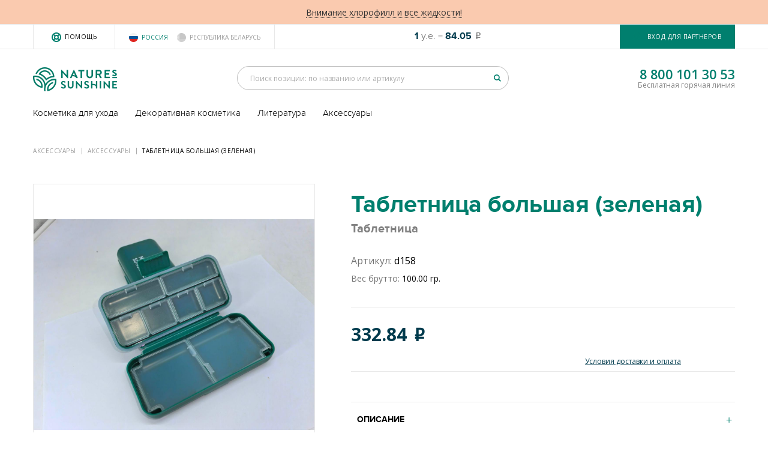

--- FILE ---
content_type: text/html; charset=utf-8
request_url: https://nsp.com.ru/catalog/body/d158
body_size: 9906
content:
<!DOCTYPE html>
<!--[if IE 8 ]><html class="ie ie8"> <![endif]-->
<!--[if IE 9 ]><html class="ie ie9"> <![endif]-->
<!--[if (gte IE 9)|!(IE)]><!-->
<html><!--<![endif]-->
<head>
    <meta charset="utf-8">
    <meta http-equiv="X-UA-Compatible" content="IE=edge,chrome=1">
    <meta name="viewport" content="width=device-width">
    
    <link rel="stylesheet" type="text/css" href="/assets/ed60b88b/css/reset.css" />
<link rel="stylesheet" type="text/css" href="/assets/ed60b88b/css/edu.css" />
<link rel="stylesheet" type="text/css" href="/assets/ed60b88b/css/styles.css?20250728" />
<link rel="stylesheet" type="text/css" href="/assets/ed60b88b/css/custom.css" />
<script type="text/javascript" src="/assets/ed60b88b/js/jquery-1.11.0.min.js"></script>
<script type="text/javascript" src="/assets/a09b7508/jquery.yii.js"></script>
<script type="text/javascript" src="/assets/a09b7508/jquery.yiiactiveform.js"></script>
<title>Таблетница большая (зеленая) / Аксессуары / Nature&#039;s Sunshine - официальная служба доставки по России</title>
    <meta name="keywords" content="Nature&#039;s Sunshine, служба доставки, международная компания, производство, биологически активные добавки, высококачественные витамины, косметика, средства гигиены полости рта, бытовая химия"/>
    <meta name="description" content="Nature&#039;s Sunshine - официальная служба доставки по России"/>

    <meta name="apple-mobile-web-app-title" content="NSP" />
    <meta name="apple-mobile-web-app-capable" content="yes" />
    <meta name="mobile-web-app-capable" content="yes">
    <link rel="icon" sizes="192x192" href="/apple-touch-icon.png">

    <!-- HTML5 shim and Respond.js IE8 support of HTML5 elements and media queries -->
    <!--[if lt IE 9]>
    <script src="http://html5shim.googlecode.com/svn/trunk/html5.js"></script>
    <script src="/assets/ed60b88b/js/respond.min.js"></script>
    <![endif]-->
</head>

<body>
    <div class="l-layout">
        <div class="b-topline"><a class="b-topline__link" href="/news/Chlorophyll"><span>Внимание хлорофилл и все жидкости!</span></a></div>

<!-- b-header { -->
<header class="b-header">
    <div class="b-header__topnav">
        <div class="b-box">
            <div class="b-nav mob-hide">
                <a class="b-nav__item b-nav__item_help" href="/help">Помощь</a>
                            </div>

                            <a class="b-signin b-signin_off js-popup" href="#id-popup-signin">Вход для партнеров</a>
            
            <div class="b-country">
			<span class="b-country__item b-country__item_rus">Россия</span>
		<a class="b-country__item b-country__item_rb" href="#" id="yt0">Республика Беларусь</a>	</div>
            <div class="b-currency mob-hide"><b>1</b> у.е. = <b>84.05</b> <span class="rubl">o</span></div>
        </div>
    </div>

    <div class="b-header__middle">
        <div class="b-box">
            <a class="b-logo" href="/"><img src="/assets/ed60b88b/i/logo.png" alt="Nature's Sunshine"></a>
            <div class="b-phone mob-hide">
                            <span class="b-phone__number">8 800 101 30 53</span>
                <span class="b-phone__descr">Бесплатная горячая линия</span>
                        </div>
                        <div class="b-search">
    <form id="menu-search" autocomplete="off" action="/search" class="b-search__form">
        <input name="query" class="b-search__input js-sfield" type="text" placeholder="Поиск позиции: по названию или артикулу">
        <button id="menu-search-submit" class="b-search__but" type="submit"></button>
    </form>
    </div>            <div class="b-currency_m pc_hide"><b>1</b> у.е. = <b>84.05</b> <span class="rubl">o</span></div>
        </div>
    </div>

    <div class="b-header__bottom js-sticky">
        <div class="b-box">
                        <a class="b-signin_mob js-popup pc-hide" href="#id-popup-signin"></a>
                        <span class="b-menu_mob js-mob-menu-show"></span>
            <div class="b-menu_wrap">
                <i class="b-menu_wrap__close js-mob-menu-hide"></i>
                <ul class="b-menu">

                                 <li class="b-menu__item b-menu__item_sub">
        <a href="/catalog/cosmetics">Косметика для ухода</a>        <i class="b-menu__item__hand js-mob-menu-hand"></i>
        <div class="b-menu__dropbox">
    <div class="b-box">
        <div class="b-menu__dropbox__in">
            <div class="b-menu__dropbox__in__cols">
                <div class="b-menu__dropbox__in__cols__td">
                    <ul class="b-submenu b-submenu_main" js-nick="cosmetics">
                                                                        <li class="active">
                            <a href="#">ГРУППЫ КОСМЕТИКИ</a>
                            <i class="b-submenu__hand js-mob-submenu-hand"></i>
                            <ul class="b-submenu__list">
                                                                <li><a href="/catalog/cosmetics?tag=428">Лицо</a></li>
                                                                                                <li><a href="/catalog/cosmetics?tag=429">Тело и ванна</a></li>
                                                                                                <li><a href="/catalog/cosmetics?tag=430">Для рук и ног</a></li>
                                                                                                <li><a href="/catalog/cosmetics?tag=431">Волосы</a></li>
                                                                                                <li><a href="/catalog/cosmetics?tag=432">Лечебная косметика</a></li>
                                                                                                <li><a href="/catalog/cosmetics?tag=433">Зубные пасты</a></li>
                                                                                                <li><a href="/catalog/cosmetics?tag=434">Моющий концентрат</a></li>
                                                                                            </ul>
                        </li>
                                                                        <li >
                            <a href="#">КОСМЕТИЧЕСКАЯ ЛИНИЯ</a>
                            <i class="b-submenu__hand js-mob-submenu-hand"></i>
                            <ul class="b-submenu__list">
                                                                <li><a href="/catalog/cosmetics?tag=435">Natria</a></li>
                                                                                                <li><a href="/catalog/cosmetics?tag=436">Tropical Mists</a></li>
                                                                                                <li><a href="/catalog/cosmetics?tag=437">Bremani Care</a></li>
                                                                                                <li><a href="/catalog/cosmetics?tag=438">Riptide</a></li>
                                                                                                <li><a href="/catalog/cosmetics?tag=439">Лечебная</a></li>
                                                                                            </ul>
                        </li>
                                                                        <li >
                            <a href="#">СО СКИДКОЙ</a>
                            <i class="b-submenu__hand js-mob-submenu-hand"></i>
                            <ul class="b-submenu__list">
                                                                <li><a href="/catalog/cosmetics?tag=440">10%</a></li>
                                                                                                <li><a href="/catalog/cosmetics?tag=441">15%</a></li>
                                                                                                <li><a href="/catalog/cosmetics?tag=442">20%</a></li>
                                                                                                <li><a href="/catalog/cosmetics?tag=784">25%</a></li>
                                                                                                <li><a href="/catalog/cosmetics?tag=772">30%</a></li>
                                                                                                <li><a href="/catalog/cosmetics?tag=796">40%</a></li>
                                                                                                <li><a href="/catalog/cosmetics?tag=785">45%</a></li>
                                                                                                <li><a href="/catalog/cosmetics?tag=777">60%</a></li>
                                                                                            </ul>
                        </li>
                                                                        <!--li><a class="b-salelink" href="#">Распродажа</a></li-->
                    </ul>
                </div>
                <div class="b-menu__dropbox__in__cols__td">
                    <ul class="b-submenu b-submenu_second js-nick-cosmetics">
                        <!-- в версии ПК рисуем сюда скриптом li из b-submenu__list -->
                                                <li><a href="/catalog/cosmetics?tag=428">Лицо</a></li>
                                                                        <li><a href="/catalog/cosmetics?tag=429">Тело и ванна</a></li>
                                                                        <li><a href="/catalog/cosmetics?tag=430">Для рук и ног</a></li>
                                                                        <li><a href="/catalog/cosmetics?tag=431">Волосы</a></li>
                                                                        <li><a href="/catalog/cosmetics?tag=432">Лечебная косметика</a></li>
                                                                        <li><a href="/catalog/cosmetics?tag=433">Зубные пасты</a></li>
                                                                        <li><a href="/catalog/cosmetics?tag=434">Моющий концентрат</a></li>
                                                                    </ul>
                </div>
                <div class="b-menu__dropbox__in__cols__td mob-hide">
                    <div class="b-prods b-prods_big">
        <div class="b-prods__item">
        <a class="b-prods__item__pic" href="/catalog/body/21602">
            <img src="/images/product/c690a4acb89a377944b525965884baf6.thumb.png" alt="Интенсивный ночной антивозрастной крем для лица 40+" />
            <!--span class="b-label">Акция 20%</span-->
        </a>
        <div class="b-prods__item__right">
            <div class="b-prods__item__price">2 515.20 <span class="rubl">o</span></div>
                    </div>
        <div class="b-prods__item__echo">
            <a class="b-prods__item__tit" href="/catalog/body/21602">Интенсивный ночной антивозрастной крем для лица 40+<span>Night Anti-age Face Cream 40+</span></a>
            <span class="b-prods__item__descr">Артикул: 21602</span>
        </div>
    </div>
        <div class="b-prods__item">
        <a class="b-prods__item__pic" href="/catalog/body/21603">
            <img src="/images/product/88db8caf43502eb37cc2e38d1c5b00fb.thumb.png" alt="Антивозрастной крем для кожи вокруг глаз SPF15. 40+" />
            <!--span class="b-label">Акция 20%</span-->
        </a>
        <div class="b-prods__item__right">
            <div class="b-prods__item__price">2 163.95 <span class="rubl">o</span></div>
                    </div>
        <div class="b-prods__item__echo">
            <a class="b-prods__item__tit" href="/catalog/body/21603">Антивозрастной крем для кожи вокруг глаз SPF15. 40+<span>Anti-age Eye Contour Cream SPF15</span></a>
            <span class="b-prods__item__descr">Артикул: 21603</span>
        </div>
    </div>
        <div class="b-prods__item">
        <a class="b-prods__item__pic" href="/catalog/body/2851">
            <img src="/images/product/476c451871ae01178be90c850b1645b9.thumb.jpg" alt="Зубная паста Саншайн Брайт с экстрактом листьев зеленого чая" />
            <!--span class="b-label">Акция 20%</span-->
        </a>
        <div class="b-prods__item__right">
            <div class="b-prods__item__price">1 059.03 <span class="rubl">o</span></div>
                    </div>
        <div class="b-prods__item__echo">
            <a class="b-prods__item__tit" href="/catalog/body/2851">Зубная паста Саншайн Брайт с экстрактом листьев зеленого чая<span>Sunshine Brite with green tea leaf extract</span></a>
            <span class="b-prods__item__descr">Артикул: 2851</span>
        </div>
    </div>
    </div>                </div>
            </div>
        </div>
    </div>
</div>    </li>
                <li class="b-menu__item b-menu__item_sub">
        <a href="/catalog/decorative_cosmetics">Декоративная косметика</a>        <i class="b-menu__item__hand js-mob-menu-hand"></i>
        <div class="b-menu__dropbox">
    <div class="b-box">
        <div class="b-menu__dropbox__in">
            <div class="b-menu__dropbox__in__cols">
                <div class="b-menu__dropbox__in__cols__td">
                    <ul class="b-submenu b-submenu_main" js-nick="decorative_cosmetics">
                                                                        <li class="active">
                            <a href="#">КАТЕГОРИЯ</a>
                            <i class="b-submenu__hand js-mob-submenu-hand"></i>
                            <ul class="b-submenu__list">
                                                                <li><a href="/catalog/decorative_cosmetics?tag=443">Консилеры </a></li>
                                                                                                <li><a href="/catalog/decorative_cosmetics?tag=444">Тональные основы</a></li>
                                                                                                <li><a href="/catalog/decorative_cosmetics?tag=445">Компактные пудры</a></li>
                                                                                                <li><a href="/catalog/decorative_cosmetics?tag=446">Румяна</a></li>
                                                                                                <li><a href="/catalog/decorative_cosmetics?tag=447">Тени компактные</a></li>
                                                                                                <li><a href="/catalog/decorative_cosmetics?tag=448">Тени рассыпчатые</a></li>
                                                                                                <li><a href="/catalog/decorative_cosmetics?tag=449">Карандаши для глаз</a></li>
                                                                                                <li><a href="/catalog/decorative_cosmetics?tag=450">Карандаши для бровей</a></li>
                                                                                                <li><a href="/catalog/decorative_cosmetics?tag=451">Подводка-фломастер</a></li>
                                                                                                <li><a href="/catalog/decorative_cosmetics?tag=452">Тушь для ресниц</a></li>
                                                                                                <li><a href="/catalog/decorative_cosmetics?tag=453">Губные помады</a></li>
                                                                                                <li><a href="/catalog/decorative_cosmetics?tag=454">Блески для губ</a></li>
                                                                                                <li><a href="/catalog/decorative_cosmetics?tag=455">Карандаши для губ</a></li>
                                                                                            </ul>
                        </li>
                                                                        <li >
                            <a href="#">НАНЕСЕНИЕ</a>
                            <i class="b-submenu__hand js-mob-submenu-hand"></i>
                            <ul class="b-submenu__list">
                                                                <li><a href="/catalog/decorative_cosmetics?tag=456">Лицо</a></li>
                                                                                                <li><a href="/catalog/decorative_cosmetics?tag=457">Глаза</a></li>
                                                                                                <li><a href="/catalog/decorative_cosmetics?tag=458">Губы</a></li>
                                                                                            </ul>
                        </li>
                                                                        <li >
                            <a href="#">КОЛЛЕКЦИЯ</a>
                            <i class="b-submenu__hand js-mob-submenu-hand"></i>
                            <ul class="b-submenu__list">
                                                                <li><a href="/catalog/decorative_cosmetics?tag=459">Базовая</a></li>
                                                                                                <li><a href="/catalog/decorative_cosmetics?tag=460">Milano</a></li>
                                                                                                <li><a href="/catalog/decorative_cosmetics?tag=461">Бабочка</a></li>
                                                                                                <li><a href="/catalog/decorative_cosmetics?tag=462">Конфетти</a></li>
                                                                                                <li><a href="/catalog/decorative_cosmetics?tag=463">Подсолнух</a></li>
                                                                                                <li><a href="/catalog/decorative_cosmetics?tag=464">Моя страсть</a></li>
                                                                                                <li><a href="/catalog/decorative_cosmetics?tag=465">Цветы</a></li>
                                                                                            </ul>
                        </li>
                                                                        <li >
                            <a href="#">СО СКИДКОЙ</a>
                            <i class="b-submenu__hand js-mob-submenu-hand"></i>
                            <ul class="b-submenu__list">
                                                                <li><a href="/catalog/decorative_cosmetics?tag=789">10%</a></li>
                                                                                                <li><a href="/catalog/decorative_cosmetics?tag=781">20%</a></li>
                                                                                                <li><a href="/catalog/decorative_cosmetics?tag=786">25%</a></li>
                                                                                                <li><a href="/catalog/decorative_cosmetics?tag=466">30%</a></li>
                                                                                                <li><a href="/catalog/decorative_cosmetics?tag=788">35%</a></li>
                                                                                                <li><a href="/catalog/decorative_cosmetics?tag=467">40%</a></li>
                                                                                                <li><a href="/catalog/decorative_cosmetics?tag=787">45%</a></li>
                                                                                                <li><a href="/catalog/decorative_cosmetics?tag=470">50%</a></li>
                                                                                            </ul>
                        </li>
                                                                        <!--li><a class="b-salelink" href="#">Распродажа</a></li-->
                    </ul>
                </div>
                <div class="b-menu__dropbox__in__cols__td">
                    <ul class="b-submenu b-submenu_second js-nick-decorative_cosmetics">
                        <!-- в версии ПК рисуем сюда скриптом li из b-submenu__list -->
                                                <li><a href="/catalog/decorative_cosmetics?tag=443">Консилеры </a></li>
                                                                        <li><a href="/catalog/decorative_cosmetics?tag=444">Тональные основы</a></li>
                                                                        <li><a href="/catalog/decorative_cosmetics?tag=445">Компактные пудры</a></li>
                                                                        <li><a href="/catalog/decorative_cosmetics?tag=446">Румяна</a></li>
                                                                        <li><a href="/catalog/decorative_cosmetics?tag=447">Тени компактные</a></li>
                                                                        <li><a href="/catalog/decorative_cosmetics?tag=448">Тени рассыпчатые</a></li>
                                                                        <li><a href="/catalog/decorative_cosmetics?tag=449">Карандаши для глаз</a></li>
                                                                        <li><a href="/catalog/decorative_cosmetics?tag=450">Карандаши для бровей</a></li>
                                                                        <li><a href="/catalog/decorative_cosmetics?tag=451">Подводка-фломастер</a></li>
                                                                        <li><a href="/catalog/decorative_cosmetics?tag=452">Тушь для ресниц</a></li>
                                                                        <li><a href="/catalog/decorative_cosmetics?tag=453">Губные помады</a></li>
                                                                        <li><a href="/catalog/decorative_cosmetics?tag=454">Блески для губ</a></li>
                                                                        <li><a href="/catalog/decorative_cosmetics?tag=455">Карандаши для губ</a></li>
                                                                    </ul>
                </div>
                <div class="b-menu__dropbox__in__cols__td mob-hide">
                                    </div>
            </div>
        </div>
    </div>
</div>    </li>
                <li class="b-menu__item b-menu__item_sub">
        <a href="/catalog/literature">Литература</a>        <i class="b-menu__item__hand js-mob-menu-hand"></i>
        <div class="b-menu__dropbox">
    <div class="b-box">
        <div class="b-menu__dropbox__in">
            <div class="b-menu__dropbox__in__cols">
                <div class="b-menu__dropbox__in__cols__td">
                    <ul class="b-submenu b-submenu_main" js-nick="literature">
                                                                        <li class="active">
                            <a href="#">ЖУРНАЛ «ГОРИЗОНТЫ»</a>
                            <i class="b-submenu__hand js-mob-submenu-hand"></i>
                            <ul class="b-submenu__list">
                                                                <li><a href="/catalog/literature?tag=779">ЖУРНАЛ "HORIZONS"</a></li>
                                                                                            </ul>
                        </li>
                                                                        <li >
                            <a href="#">ПРОЧАЯ ЛИТЕРАТУРА</a>
                            <i class="b-submenu__hand js-mob-submenu-hand"></i>
                            <ul class="b-submenu__list">
                                                                <li><a href="/catalog/literature?tag=468">ЛИТЕРАТУРА</a></li>
                                                                                            </ul>
                        </li>
                                                                        <!--li><a class="b-salelink" href="#">Распродажа</a></li-->
                    </ul>
                </div>
                <div class="b-menu__dropbox__in__cols__td">
                    <ul class="b-submenu b-submenu_second js-nick-literature">
                        <!-- в версии ПК рисуем сюда скриптом li из b-submenu__list -->
                                                <li><a href="/catalog/literature?tag=779">ЖУРНАЛ "HORIZONS"</a></li>
                                                                    </ul>
                </div>
                <div class="b-menu__dropbox__in__cols__td mob-hide">
                    <div class="b-prods b-prods_big">
        <div class="b-prods__item">
        <a class="b-prods__item__pic" href="/catalog/body/d001">
            <img src="/images/product/b65a81daee73a6981494d193f7a25d7e.thumb.jpg" alt="Каталог NSP(цветной) (1 шт) (новый)" />
            <!--span class="b-label">Акция 20%</span-->
        </a>
        <div class="b-prods__item__right">
            <div class="b-prods__item__price">232.99 <span class="rubl">o</span></div>
                    </div>
        <div class="b-prods__item__echo">
            <a class="b-prods__item__tit" href="/catalog/body/d001">Каталог NSP(цветной) (1 шт) (новый)<span>NSP</span></a>
            <span class="b-prods__item__descr">Артикул: d001</span>
        </div>
    </div>
        <div class="b-prods__item">
        <a class="b-prods__item__pic" href="/catalog/body/d002">
            <img src="/images/product/e03f82e829d4083e39260a230b080706.thumb.jpg" alt="Каталог NSP «От А до Я» (1 шт.)" />
            <!--span class="b-label">Акция 20%</span-->
        </a>
        <div class="b-prods__item__right">
            <div class="b-prods__item__price">174.74 <span class="rubl">o</span></div>
                    </div>
        <div class="b-prods__item__echo">
            <a class="b-prods__item__tit" href="/catalog/body/d002">Каталог NSP «От А до Я» (1 шт.)<span>NSP</span></a>
            <span class="b-prods__item__descr">Артикул: d002</span>
        </div>
    </div>
        <div class="b-prods__item">
        <a class="b-prods__item__pic" href="/catalog/body/d351">
            <img src="/images/product/eda0cc840fe504cf7b8b18eba8612dbc.thumb.jpg" alt="Брошюра &quot;Рекомендуемые схемы назначения продукции NSP&quot; (1шт)" />
            <!--span class="b-label">Акция 20%</span-->
        </a>
        <div class="b-prods__item__right">
            <div class="b-prods__item__price">77.66 <span class="rubl">o</span></div>
                    </div>
        <div class="b-prods__item__echo">
            <a class="b-prods__item__tit" href="/catalog/body/d351">Брошюра "Рекомендуемые схемы назначения продукции NSP" (1шт)<span>Брошюра "Рекомендуемые схемы назначения продукции NSP"</span></a>
            <span class="b-prods__item__descr">Артикул: d351</span>
        </div>
    </div>
    </div>                </div>
            </div>
        </div>
    </div>
</div>    </li>
                <li class="b-menu__item b-menu__item_sub">
        <a href="/catalog/accessories">Аксессуары</a>        <i class="b-menu__item__hand js-mob-menu-hand"></i>
        <div class="b-menu__dropbox">
    <div class="b-box">
        <div class="b-menu__dropbox__in">
            <div class="b-menu__dropbox__in__cols">
                <div class="b-menu__dropbox__in__cols__td">
                    <ul class="b-submenu b-submenu_main" js-nick="accessories">
                                                                        <li class="active">
                            <a href="#">АКСЕССУАРЫ</a>
                            <i class="b-submenu__hand js-mob-submenu-hand"></i>
                            <ul class="b-submenu__list">
                                                                <li><a href="/catalog/accessories?tag=469">АКСЕССУАРЫ</a></li>
                                                                                            </ul>
                        </li>
                                                                        <!--li><a class="b-salelink" href="#">Распродажа</a></li-->
                    </ul>
                </div>
                <div class="b-menu__dropbox__in__cols__td">
                    <ul class="b-submenu b-submenu_second js-nick-accessories">
                        <!-- в версии ПК рисуем сюда скриптом li из b-submenu__list -->
                                                <li><a href="/catalog/accessories?tag=469">АКСЕССУАРЫ</a></li>
                                                                    </ul>
                </div>
                <div class="b-menu__dropbox__in__cols__td mob-hide">
                    <div class="b-prods b-prods_big">
        <div class="b-prods__item">
        <a class="b-prods__item__pic" href="/catalog/body/d151">
            <img src="/images/product/5129ae00cb1b053e1f9b139a8e3791b4.thumb.png" alt="Индикатор определения РН (1 шт.)" />
            <!--span class="b-label">Акция 20%</span-->
        </a>
        <div class="b-prods__item__right">
            <div class="b-prods__item__price">242.69 <span class="rubl">o</span></div>
                    </div>
        <div class="b-prods__item__echo">
            <a class="b-prods__item__tit" href="/catalog/body/d151">Индикатор определения РН (1 шт.)<span>PH</span></a>
            <span class="b-prods__item__descr">Артикул: d151</span>
        </div>
    </div>
        <div class="b-prods__item">
        <a class="b-prods__item__pic" href="/catalog/body/d158">
            <img src="/images/product/1d3461e9f10de32b734d65953138c03c.thumb.jpg" alt="Таблетница большая (зеленая)" />
            <!--span class="b-label">Акция 20%</span-->
        </a>
        <div class="b-prods__item__right">
            <div class="b-prods__item__price">308.88 <span class="rubl">o</span></div>
                    </div>
        <div class="b-prods__item__echo">
            <a class="b-prods__item__tit" href="/catalog/body/d158">Таблетница большая (зеленая)<span>Таблетница</span></a>
            <span class="b-prods__item__descr">Артикул: d158</span>
        </div>
    </div>
        <div class="b-prods__item">
        <a class="b-prods__item__pic" href="/catalog/body/d367">
            <img src="/images/product/b95864a62f0fab09cdf5222850666664.thumb.jpg" alt="Шейкер (новый) (1шт)" />
            <!--span class="b-label">Акция 20%</span-->
        </a>
        <div class="b-prods__item__right">
            <div class="b-prods__item__price">504.80 <span class="rubl">o</span></div>
                    </div>
        <div class="b-prods__item__echo">
            <a class="b-prods__item__tit" href="/catalog/body/d367">Шейкер (новый) (1шт)<span>Шейкер</span></a>
            <span class="b-prods__item__descr">Артикул: d367</span>
        </div>
    </div>
    </div>                </div>
            </div>
        </div>
    </div>
</div>    </li>
    
                                    </ul>
            </div>

                    </div>
    </div>
</header>
<!-- } b-header -->

            <!-- b-content { -->
    <div class="b-content">
        <div class="b-breadcrumb"><ul class="b-box">
<li class="b-breadcrumb__item"><a href="/catalog/accessories">Аксессуары</a></li><li class="b-breadcrumb__item"><a href="/catalog/accessories?tag=469">АКСЕССУАРЫ</a></li><li class="b-breadcrumb__item"><span>Таблетница большая (зеленая)</span></li></ul></div>        <!-- b-section { -->
        <section class="b-section b-section_card ">
            <div class="b-box">
                <div class="b-card">
    <h1 class="b-title b-title_h2 pc-hide">Таблетница большая (зеленая) <span class="b-title__trans">Таблетница</span></h1>
    <div class="b-card__aside">
        <div class="b-card__pic js-gallery">
    <a href="/images/product/1d3461e9f10de32b734d65953138c03c.jpg" >
        <img class="js-img" src="/images/product/1d3461e9f10de32b734d65953138c03c.jpg">
    </a>
    </div>


        <div class="b-card__related">
            <div class="b-title b-title_h5">С этим товаром покупают</div>
            <ul class="b-card__related__list">
                            <li><a href="/catalog/accessories?tag=469">АКСЕССУАРЫ <span>56</span></a></li>
                        </ul>
        </div>
    </div>
    <div class="b-card__main">
        <h1 class="b-title b-title_h2 mob-hide">Таблетница большая (зеленая) <span class="b-title__trans">Таблетница</span></h1>
        <ul class="b-card__main__descr">
            <li>Артикул: <span>d158</span></li>
                        <li>Вес брутто: <span>100.00 гр.</span></li>
        </ul>

        <div class="b-card__main__actions">
            <div class="b-card__main__actions__price">
                <div class="b-card__main__actions__price__l">
                                	<div class="b-item__price">332.84 <span class="rubl">o</span></div>
                                </div>
                            </div>

            
            <div class="b-card__main__delivery"><a href="/help/delivery">Условия доставки и оплата</a></div>
        </div>

		        
        <div class="b-accordion">
								<div class="b-accordion__item">
                <div class="b-accordion__item__title js-acc-hand"><span>Описание</span><i class="b-accordion__item__hand"></i></div>
                <div class="b-accordion__item__content b-article js-acc-cont" style="display:none;">
                	                    <p>Предлагаем Вам функциональную таблетницу – контейнер для капсул. Теперь все необходимые Вам БАДы для ежедневного приема можно разложить по ячейкам с отдельно закрывающимися крышечками. Таблетница достаточно компактная, но при этом вместительная. Вы смело можете отправляться с ней в недельный отпуск во всеоружии! Таблетница украшена логотипом NSPи также является прекрасным рекламным сувениром.</p>                                        <p>Таблетница представляет собой пенал, состоящий из семи (7) отделений. Каждое отделение имеет свою крышку. Каждая крышка фиксируется в двух положениях: открытое - при раскладывании капсул закрытое - при хранении</p>                                        <p>Таблетница изготовлена из экологически чистого пластика.</p>                                    </div>
            </div>
                            </div>
	</div>
</div>

<div class="b-section__header">
    <div class="b-title b-title_h3">Рекомендуем приобрести</div>
    <!--select class="b-select">
        <option value="0">Очищение организма</option>
        <option value="1">Очищение организма 1</option>
        <option value="2">Очищение организма 2</option>
    </select-->
</div>

<div class="b-products b-products_sq">
        <div class="b-products__item">
        <div class="b-item">
            <a class="b-item__pic" href="/catalog/body/d363">
    <img src="/images/product/9e3ca2da5a4d22640f6bb88732504944.thumb.jpg" alt="Дорожная бутылочка для жидкостей 80мл (желтая) (1шт)" /></a>
<a class="b-item__title" href="/catalog/body/d363">Дорожная бутылочка для жидкостей 80мл (желтая) (1шт) <span>Дорожная бутылочка</span></a>
<span class="b-item__descr">Артикул: d363</span>
<div class="b-item__fr">
	<div class="b-item__fr__recom">Рекомендованная розничная цена</div>
	<div class="b-item__price">271.48 <span class="rubl">o</span></div>
</div>

<div class="b-item__labels">
        	<span class="b-label b-label_new">Новинка</span>    	</div>
        </div>
    </div>
        <div class="b-products__item">
        <div class="b-item">
            <a class="b-item__pic" href="/catalog/body/d364">
    <img src="/images/product/fe30a8e9b2434c7544338ba241ee7f38.thumb.jpg" alt="Дорожная бутылочка для жидкостей 80мл (розовая) (1шт)" /></a>
<a class="b-item__title" href="/catalog/body/d364">Дорожная бутылочка для жидкостей 80мл (розовая) (1шт) <span>Дорожная бутылочка</span></a>
<span class="b-item__descr">Артикул: d364</span>
<div class="b-item__fr">
	<div class="b-item__fr__recom">Рекомендованная розничная цена</div>
	<div class="b-item__price">271.48 <span class="rubl">o</span></div>
</div>

<div class="b-item__labels">
        	<span class="b-label b-label_new">Новинка</span>    	</div>
        </div>
    </div>
        <div class="b-products__item">
        <div class="b-item">
            <a class="b-item__pic" href="/catalog/body/d365">
    <img src="/images/product/d52d86956063f5ffc8381490b3bc5b67.thumb.jpg" alt="Дорожная бутылочка для жидкостей 80мл (оранжевая) (1шт)" /></a>
<a class="b-item__title" href="/catalog/body/d365">Дорожная бутылочка для жидкостей 80мл (оранжевая) (1шт) <span>Дорожная бутылочка</span></a>
<span class="b-item__descr">Артикул: d365</span>
<div class="b-item__fr">
	<div class="b-item__fr__recom">Рекомендованная розничная цена</div>
	<div class="b-item__price">271.48 <span class="rubl">o</span></div>
</div>

<div class="b-item__labels">
        	<span class="b-label b-label_new">Новинка</span>    	</div>
        </div>
    </div>
        <div class="b-products__item">
        <div class="b-item">
            <a class="b-item__pic" href="/catalog/body/d366">
    <img src="/images/product/589aa7e579f9b13a834bddf7a756700f.thumb.jpg" alt="Беспроводная колонка в дизайне банки NSP (1шт)" /></a>
<a class="b-item__title" href="/catalog/body/d366">Беспроводная колонка в дизайне банки NSP (1шт) <span>Беспроводная колонка</span></a>
<span class="b-item__descr">Артикул: d366</span>
<div class="b-item__fr">
	<div class="b-item__fr__recom">Рекомендованная розничная цена</div>
	<div class="b-item__price">3 235.93 <span class="rubl">o</span></div>
</div>

<div class="b-item__labels">
        	<span class="b-label b-label_new">Новинка</span>    	</div>
        </div>
    </div>
    </div>            </div>
        </section>
        <!-- } b-section -->
    </div>
    <!-- } b-content -->

        <!-- b-footer { -->
<footer class="b-footer">
    <div class="b-box">
        <div class="b-footer__row">
            <div class="b-footer__cols">
            	<div class="b-footer__cols__col">
    <div class="b-title b-title_h5">
        <span><a href="/catalog/cosmetics">Косметика для ухода</a></span>
        <i class="pc-hide js-mob-foot-menu-hand"></i>
    </div>
    <ul class="b-footer__list">
            <li><a href="/catalog/cosmetics#gid31">ГРУППЫ КОСМЕТИКИ</a></li>
            <li><a href="/catalog/cosmetics#gid32">КОСМЕТИЧЕСКАЯ ЛИНИЯ</a></li>
            <li><a href="/catalog/cosmetics#gid33">СО СКИДКОЙ</a></li>
    
            </ul>
</div><div class="b-footer__cols__col">
    <div class="b-title b-title_h5">
        <span><a href="/catalog/decorative_cosmetics">Декоративная косметика</a></span>
        <i class="pc-hide js-mob-foot-menu-hand"></i>
    </div>
    <ul class="b-footer__list">
            <li><a href="/catalog/decorative_cosmetics#gid34">КАТЕГОРИЯ</a></li>
            <li><a href="/catalog/decorative_cosmetics#gid35">НАНЕСЕНИЕ</a></li>
            <li><a href="/catalog/decorative_cosmetics#gid36">КОЛЛЕКЦИЯ</a></li>
            <li><a href="/catalog/decorative_cosmetics#gid37">СО СКИДКОЙ</a></li>
    
            </ul>
</div>                <div class="b-footer__cols__col">
                    <div class="b-title b-title_h5"><a href="/catalog/literature">Литература</a></div>
                    <div class="b-title b-title_h5"><a href="/catalog/accessories">Аксессуары</a></div>
                    <div class="b-title b-title_h5"><a href="/help/pay">Оплата</a></div>
                    <div class="b-title b-title_h5"><a href="/help/delivery">Доставка</a></div>
                    <div class="b-title b-title_h5"><a href="/help">Помощь</a></div>
                    <div class="b-title b-title_h5"><a href="/promo">Акции</a></div>
                </div>
                <div class="b-footer__cols__col">
                    <div class="b-title b-title_h5">
    <span>О компании</span>
    <i class="pc-hide js-mob-foot-menu-hand"></i>
</div>
<ul class="b-footer__list">
        <li><a href="/company">О компании NSP</a></li>
        <li><a href="/rules">Как заказать?</a></li>
        <li><a href="/articles">Статьи и обзоры</a></li>
        <li><a href="/oferta">Договор оферты</a></li>
        <li><a href="/news">Акции и новости</a></li>
        <li><a href="/soglasie">Согласие на обработку личных данных</a></li>
        <li><a href="/politika">Политика конфиденциальности</a></li>
        <li><a href="/soglashenie">Пользовательское соглашение</a></li>
        <li><a href="/bad">Условия продажи БАД</a></li>
        <li><a href="/vozvrat">Возврат товара</a></li>
        <li><a href="/contacts">Контактная информация</a></li>
    </ul>                </div>
            </div>
            <div class="b-footer__right">
                    <div class="b-phone">
        <span class="b-phone__number">8(800) 101-30-53</span>
        <span class="b-phone__descr">Бесплатная горячая линия<br>Круглосуточно</span>
    </div><div class="b-phone">
        <span class="b-phone__number">+7(496) 625-25-24</span>
        <span class="b-phone__descr">Прием заказов с 9 до 21<br>Ежедневно</span>
    </div>
    <div class="b-footer__email"><a href="mailto:nsp300@gmail.com">nsp300@gmail.com</a></div>

                            </div>
        </div>
        <div class="b-footer__row">
                            <div class="b-payment">
    <div class="b-payment__title">Мы принимаем к оплате</div>
    <ul>
        <li>
            <span class="b-payment__item"><img src="/assets/ed60b88b/i/p-mir.png"></span>
        </li><li>
            <span class="b-payment__item"><img src="/assets/ed60b88b/i/p-visa.png"></span>
        </li><li>
            <span class="b-payment__item"><img src="/assets/ed60b88b/i/p-mc.png"></span>
        </li><!--li>
            <span class="b-payment__item"><img src="/assets/ed60b88b/i/p-wb.png"></span>
        </li><li>
            <span class="b-payment__item"><img src="/assets/ed60b88b/i/p-qiwi.png"></span>
        </li-->
    </ul>
</div>
                    </div>
        <div class="b-footer__bottom">
            <div class="b-footer__copyrights">2013 - 2026 &copy; Nature’s Sunshine</div>
        </div>
    </div>
</footer>
<!-- } b-footer -->

<script type="text/javascript">
  var _gaq = _gaq || [];
  _gaq.push(['_setAccount', 'UA-42735432-1']);
  _gaq.push(['_trackPageview']);

  (function() {
    var ga = document.createElement('script'); ga.type = 'text/javascript'; ga.async = true;
    ga.src = ('https:' == document.location.protocol ? 'https://ssl' : 'http://www') + '.google-analytics.com/ga.js';
    var s = document.getElementsByTagName('script')[0]; s.parentNode.insertBefore(ga, s);
  })();
</script>
<!-- Yandex.Metrika counter -->
<script type="text/javascript">
    (function (d, w, c) {
        (w[c] = w[c] || []).push(function() {
            try {
                w.yaCounter40433685 = new Ya.Metrika({
                    id:40433685,
                    clickmap:true,
                    trackLinks:true,
                    accurateTrackBounce:true
                });
            } catch(e) { }
        });

        var n = d.getElementsByTagName("script")[0],
            s = d.createElement("script"),
            f = function () { n.parentNode.insertBefore(s, n); };
        s.type = "text/javascript";
        s.async = true;
        s.src = "https://mc.yandex.ru/metrika/watch.js";

        if (w.opera == "[object Opera]") {
            d.addEventListener("DOMContentLoaded", f, false);
        } else { f(); }
    })(document, window, "yandex_metrika_callbacks");
</script>
<noscript><div><img src="https://mc.yandex.ru/watch/40433685" style="position:absolute; left:-9999px;" alt="" /></div></noscript>
<!-- /Yandex.Metrika counter -->    </div>

    <!-- b-popup { -->
<div class="b-popup b-popup_signin mfp-hide" id="id-popup-signin">
    <div class="b-popup__signform">
        <div class="b-popup__signform__th">
            <div class="b-title b-title_h4">Вход для партнеров</div>
            <form class="b-form b-form_signin" id="login-form" action="/login" method="post">            <div class="b-form__row ">
                <label class="b-form__row__label">Ваш регистрационный номер NSP</label>
                <input placeholder="Введите номер" class="b-input" name="LoginForm[nsp_no]" id="LoginForm_nsp_no" type="text" />                <div class="b-form__row__descr">Как в партнерском соглашении</div>
                <div class="b-form__row__descr" id="LoginForm_nsp_no_em_" style="display:none"></div>            </div>
            <div class="b-form__row ">
                <label class="b-form__row__label">Регистрационный номер спонсора (пароль)</label>
                <input placeholder="********" class="b-input" name="LoginForm[sponsor_no]" id="LoginForm_sponsor_no" type="text" />                <div class="b-form__row__descr">Как в партнерском соглашении. Если спонсор выбыл, то&nbsp;вышестоящий</div>
                <div class="b-form__row__descr" id="LoginForm_sponsor_no_em_" style="display:none"></div>            </div>
                        <div class="b-form__row ">
                <label class="b-form__row__label" for="LoginForm_verifyCode">Код проверки</label>                <img id="yw0" src="/users/account/captcha/v/697209c411f97" alt="" />                <input class="b-input" name="LoginForm[verifyCode]" id="LoginForm_verifyCode" type="text" />                <div class="b-form__row__descr" id="LoginForm_verifyCode_em_" style="display:none"></div>            </div>
                        <div class="b-form__row b-form__row_elems ">
                <ul>
                    <li>
                        <label class="b-element b-element_checkbox">
                            <input name="LoginForm[rememberMe]" id="LoginForm_rememberMe" value="1" checked="checked" type="checkbox" />                            <span class="b-element__text"><span>Запомнить меня</span></span>
                        </label> <!-- disabled for example -->
                    </li>
                    <li id="js-agree-checkbox">
						<label class="b-element b-element_checkbox">
							<input id="ytLoginForm_agree" type="hidden" value="0" name="LoginForm[agree]" /><input name="LoginForm[agree]" id="LoginForm_agree" value="1" type="checkbox" />							<span class="b-element__text"><span>Да, я ознакомился и согласен со всеми условиями <a target="_blank" href="/soglashenie">Пользовательского соглашения</a>,
                                    <a target="_blank" href="/politika">Политикой конфиденциальности</a>,
                                    <a target="_blank" href="/bad">Условиями продажи БАД</a> и <a target="_blank" href="/oferta">Договором офреты</a>.
                                    Даю <a target="_blank" href="/soglasie">Согласие на обработку персональных данных</a>                                </span></span>
						</label>
						<div class="b-form__row__descr" id="LoginForm_agree_em_" style="display:none"></div>                    </li>
                </ul>

                <a class="restore" href="/recovery">Восстановить пароль</a>
            </div>
            <div class="b-form__row b-form__row_buttons">
                <span class="b-but b-but_orange">Войти<button type="submit" id="js-button-submit"></button></span>
            </div>
            </form>        </div>
            </div>
</div>
<!-- } b-popup -->

    <div class="b-overlay js-overlay"></div>
<script type="text/javascript" src="/assets/ed60b88b/js/jquery.bxslider.min.js"></script>
<script type="text/javascript" src="/assets/ed60b88b/js/jquery.scrollTo.min.js"></script>
<script type="text/javascript" src="/assets/ed60b88b/js/jquery.magnific-popup.min.js"></script>
<script type="text/javascript" src="/assets/ed60b88b/js/jquery.formstyler.min.js"></script>
<script type="text/javascript" src="/assets/ed60b88b/js/placeholder.js"></script>
<script type="text/javascript" src="/assets/ed60b88b/js/common.js?v1769081283"></script>
<script type="text/javascript" src="/assets/ed60b88b/js/jquery.yiiactiveform.js"></script>
<script type="text/javascript" src="/assets/ed60b88b/js/EasyAutocomplete/jquery.easy-autocomplete.js"></script>
<script type="text/javascript" src="/assets/c60a4fa1/search.js"></script>
<script type="text/javascript">
/*<![CDATA[*/
jQuery(function($) {

$(".js-gallery").each(function() { // the containers for all your galleries
    $(this).magnificPopup({
        delegate: "a", // the selector for gallery item
        type: "image",
        removalDelay: 300,
        mainClass: "mfp-fade",
        image: {
            titleSrc: function(item) {
                return "<a href=\"" + item.el.attr("href") + "\" target=\"_blank\">посмотреть в отдельном окне</a>";
            },
        },
        verticalFit: true,
        gallery: {
            enabled:true
        }
    });
});

$('body').on('click','#yt0',function(){jQuery.yii.submitForm(this,'',{'_country':'BLR'});return false;});
jQuery('#yw0').after("<a id=\"yw0_button\" href=\"\/users\/account\/captcha\/refresh\/1\">\u041f\u043e\u043b\u0443\u0447\u0438\u0442\u044c \u043d\u043e\u0432\u044b\u0439 \u043a\u043e\u0434<\/a>");
$(document).on('click', '#yw0_button', function(){
	$.ajax({
		url: "\/users\/account\/captcha\/refresh\/1",
		dataType: 'json',
		cache: false,
		success: function(data) {
			$('#yw0').attr('src', data['url']);
			$('body').data('/users/account/captcha.hash', [data['hash1'], data['hash2']]);
		}
	});
	return false;
});

$('#login-form').yiiactiveform({'errorCssClass':'error','validateOnSubmit':true,'validateOnChange':false,'attributes':[{'id':'LoginForm_nsp_no','inputID':'LoginForm_nsp_no','errorID':'LoginForm_nsp_no_em_','model':'LoginForm','name':'nsp_no','enableAjaxValidation':true},{'id':'LoginForm_sponsor_no','inputID':'LoginForm_sponsor_no','errorID':'LoginForm_sponsor_no_em_','model':'LoginForm','name':'sponsor_no','enableAjaxValidation':true},{'id':'LoginForm_verifyCode','inputID':'LoginForm_verifyCode','errorID':'LoginForm_verifyCode_em_','model':'LoginForm','name':'verifyCode','enableAjaxValidation':true},{'id':'LoginForm_agree','inputID':'LoginForm_agree','errorID':'LoginForm_agree_em_','model':'LoginForm','name':'agree','enableAjaxValidation':true}]});


$(function() {

	/**
	* action: disable | enable
	*/
	function btn_fnc(action = 'disable'){
//		if(action == 'disable'){
//			action = false;
//		}
//
//		if(action == 'enable'){
//			action = true;
//		}
//
//		$('#js-button-submit').parent().toggleClass('b-but_orange', action);
//		$('#js-button-submit').parent().toggleClass('b-but_gray', !action);
//		$('#js-button-submit').prop('disabled',!action);
	}

	if (!$('#LoginForm_agree').is(':checked')) {
        // $('#js-agree-checkbox').hide();
        btn_fnc(false);
	}

	$('#LoginForm_agree').click(function(){
		state_checked = $(this).is(':checked');
		//$('#js-button-submit').prop('disabled',!state_checked);
		btn_fnc(state_checked);
	});

	$(document).on('change', '#LoginForm_nsp_no', function() {
        var nspNoValue = $('#LoginForm_nsp_no').val();
		if (!nspNoValue) {
		    return;
		}
		$.ajax({
			type: 'POST',
			url: '/agree',
			data : {
				nsp_no : nspNoValue
			},
            cache: false,
			async: true,
			dataType:'json',
			success: function(response){
				var us = response['user_status'], as = response['agree_status'];
				if (as == true || as == '1') {
				    $('#js-agree-checkbox').hide();
				} else {
				    $('#js-agree-checkbox').show();
				}
				if(us == true && as == '1') {
				    btn_fnc(true);
				    return;
                }
				if(us == true && as == null) {
				    reg_user();
                }
				if(us == false && (as == false || as == '0')) {
				    new_user();
				}
			},
			error:  function(error){
			}
		});
	});

	function new_user(){
		reg_user();
	};

	function reg_user(){
		btn_fnc(false);
	};
});


});
/*]]>*/
</script>
</body>
</html>


--- FILE ---
content_type: text/css
request_url: https://nsp.com.ru/assets/ed60b88b/css/edu.css
body_size: 2454
content:
.edu-page .edu-header .title {
    color: #EEE;
}
.edu-page .edu-header {
    text-align: center;
    padding-bottom: 2rem;
    background-size: cover;
    background: url(../i/seminar/edu_2_background.jpg) center top/cover no-repeat;
}
.edu-page .edu-block {
    padding-bottom: 1rem;
    padding-top: 1rem;
}
.edu-page .container {
    max-width: 1200px;
}
@media screen and (min-width: 1472px)
{
    .container {
        max-width: 1344px;
        width: 1344px;
    }
}
@media screen and (min-width: 1280px)
{
    .container {
        max-width: 1152px;
        width: 1152px;
    }
}
@media screen and (min-width: 1088px)
{
    .container {
        max-width: 960px;
        width: 960px;
    }
}
.container {
    margin: 0 auto;
    position: relative;
}
div, p, td {
    font-family: 'Open Sans', sans-serif;
    /**font-size: 16px;  12**/
}
.edu-page .edu-block .title::after {
    position: absolute;
    content: "";
    top: 100%;
    left: 0;
    right: 0;
    margin: 0 auto;
    height: 4px;
    width: 60px;
    background: #01806f;
}
.edu-page .edu-header .title {
    color: #EEE;
}
.edu-page .edu-block .title {
    padding-top: 1rem;
    padding-bottom: 1rem;
    margin-bottom: 2rem;
    position: relative;
}
.edu-page .title {
    text-align: center;
    font-size: 1.9rem !important;
}
.title {
    color: #363636;
    font-size: 2rem;
    font-weight: 600;
    line-height: 1.125;
}
.title, .subtitle {
    word-break: break-word;
}
h1, h2, h3, h4, h5, h6 {
    font-size: 100%;
    font-weight: normal;
}
html, body, p, ol, ul, li, dl, dt, dd, blockquote, figure, fieldset, legend, textarea, pre, iframe, hr, h1, h2, h3, h4, h5, h6 {
    margin: 0;
    margin-bottom: 0px;
    padding: 0;
    padding-top: 0px;
    padding-bottom: 0px;
}
.edu-page .edu-header .subtitle {
    color: #EEE;
    font-size: 1.5rem;
}
.title:not(.is-spaced) + .subtitle {
    margin-top: -1.25rem;
}
.edu-page .edu-header .nav-buttons {
    max-width: 600px;
    margin: 0 auto;
    text-transform: uppercase;
}
@media screen and (min-width: 769px), print {
    .columns:not(.is-desktop) {
        display: flex;
    }
}
.edu-page .edu-header {
    text-align: center;
}
.edu-page .edu-header .nav-buttons .item {
    cursor: pointer;
    color: #333;
    border: 3px #EEE solid;
    margin: 1rem;
    border-radius: 5rem;
    padding: 0.25rem;
    background-color: #EEE;
}
.column {
    display: block;
    flex-basis: 0;
    flex-grow: 1;
    flex-shrink: 1;
    padding: 0.2rem;
}
.edu-page .edu-header .nav-buttons {
    text-transform: uppercase;
}
.edu-page .features-buttons {
    max-width: 600px;
    margin: 0 auto;
    margin-top: 0px;
    margin-top: -1.5rem;
    display: flex !important;
}
@media screen and (min-width: 769px), print{
    .columns:not(.is-desktop) {
        display: flex;
    }
}
.columns:not(:last-child) {
    margin-bottom: calc(1.5rem - 0.2rem);
}
.columns {
    margin-left: -0.2rem;
    margin-right: -0.2rem;
    margin-top: -0.2rem;
}
.qm-table {
    text-align: left;
}
.edu-page .features-buttons .item {
    margin: 0 auto;
    display: inline-block;
    position: relative;
    padding: 0;
}
.edu-page .edu-info {
    text-align: center;
}
@media screen and (min-width: 1472px){
    .container {
        max-width: 1344px;
        width: 1344px;
    }
}
.container {
    margin: 0 auto;
    position: relative;
}
.edu-page .edu-info .title::after {
    display: none;
}
.edu-page .edu-info .title {
    display: inline-block;
    color: #EEE;
    background-color: #01806f;
    padding: 0.5rem 1rem;
}
.edu-page .edu-lectors::before {
    content: "";
    position: absolute;
    top: 0;
    left: 0;
    right: 0;
    bottom: 0;
    background-image: url(../i/seminar/spseaker_bg.jpg);
    background-size: cover;
    background-position: center center;
    background-repeat: no-repeat;
    background-attachment: fixed;
    opacity: 0.4;
}
.edu-page .edu-lectors {
    margin-top: 1rem;
    padding-top: 1rem;
    padding-bottom: 1rem;
    position: relative;
    width: auto;
    max-width: unset;
}
.qm-table {
    text-align: left;
}
table {
    border-collapse: collapse;
    border-spacing: 0;
}
.edu-page .container {
    max-width: 1200px;
}
.edu-page .edu-lectors .lectors {
    margin: 0 auto;
}
@media screen and (min-width: 769px), print{
    .columns:not(.is-desktop) {
        display: flex;
    }
}
.columns.is-multiline {
    flex-wrap: wrap;
}
.columns.is-centered {
    justify-content: center;
}
.edu-page .edu-lectors .column {
    text-align: center;
    box-sizing: border-box;
}
@media screen and (min-width: 769px), print {
    .column.is-3, .column.is-3-tablet {
        flex: none;
        width: 25%;
    }
}
.edu-page .edu-lectors .column .lector .lector-photo {
    background-color: #FFF;
    width: 200px;
    min-width: 200px;
    height: 300px;
    min-height: 300px;
    text-align: center;
    object-fit: cover;
}
img {
    height: auto;
    max-width: 100%;
}
.edu-page .edu-lectors .column .lector .lector-photo .hint {
    position: absolute;
    top: 0;
    left: 0;
    right: 0;
    bottom: 0;
    opacity: 0;
    background: rgba(0, 127, 110, 0.4);
    transition: opacity 0.5s;
    padding: 1rem;
    color: white;
}
.edu-page .edu-lectors .lectors {
    margin: 0 auto;
}
/**.edu-page .edu-schedule .columns .column .time-speaker {
  font-size: 1.3rem;
}**/
.edu-page .edu-lectors .column .lector .lector-name {
    position: absolute;
    left: 0;
    right: 0;
    bottom: 0;
    background-color: #FFF;
    padding: 0.25rem;
    text-align: center;
    min-height: 4rem;
}
.edu-page .edu-lectors .column .lector {
    position: relative;
    display: inline-block;
}
.edu-page .edu-lectors .column .lector .lector-photo .hint:hover {
    opacity: 1;
}

table {
    border-collapse: collapse;
    border-spacing: 0;
}
.edu-page .edu-schedule {
    padding-top: 1rem;
}
.qm-table {
    text-align: left;
}
table {
    border-collapse: collapse;
    border-spacing: 0;
}
.tabs.is-medium {
    font-size: 1.25rem;
}
.box:not(:last-child), .content:not(:last-child), .notification:not(:last-child), .progress:not(:last-child), .table:not(:last-child), .table-container:not(:last-child), .title:not(:last-child), .subtitle:not(:last-child), .block:not(:last-child), .highlight:not(:last-child), .breadcrumb:not(:last-child), .level:not(:last-child), .list:not(:last-child), .message:not(:last-child), .tabs:not(:last-child) {
    margin-bottom: 1rem;
}
.edu-page .day-info {
    font-size: 2rem;
}
.edu-page .edu-schedule .item:not(:last-child) {
    padding-bottom: 1rem;
    border-bottom: 1px #01806f solid;
}
.edu-page .edu-schedule .item {
    margin-top: 1rem;
}
.edu-ava-list {
    width: 100px;
    height: 100px;
    min-width: 100px;
    min-height: 100px;
    object-fit: cover;
    border-radius: 100px;
}
.edu-page .edu-schedule .columns .column.ava {
    width: 200px;
    max-width: 200px;
    text-align: center;
}
.edu-page .edu-schedule .item .item-title {
    font-size: 1.5rem;
}
/**.edu-page .edu-schedule .columns .column .time-speaker {
  margin: 1rem;
  font-size: 1.1rem;
}**/
.edu-page .edu-schedule .columns .column .time-speaker .full-description {
    padding-bottom: 0.75rem;
}
.edu-page .edu-schedule .columns .column .time-speaker {
    font-size: 1.1rem;
}
.edu-page .edu-schedule .columns .column .time-speaker .icon.icon-clock {
    background: url(../i/seminar/icon-clock.png) center center/1.5rem no-repeat;
}
.edu-page .edu-schedule .columns .column .time-speaker .icon {
    vertical-align: middle;
}
.icon {
    align-items: center;
    display: inline-flex;
    justify-content: center;
    height: 1.5rem;
    width: 1.5rem;
}
span {
    font-style: inherit;
    font-weight: inherit;
}
.edu-page .edu-schedule .columns .column .time-speaker .text {
    vertical-align: middle;
    padding-left: 1rem;
    padding-right: 2rem;
}
span {
    font-style: inherit;
    font-weight: inherit;
}
.edu-page .edu-schedule .one-day {
    display: none;
}
.edu-page .edu-schedule .one-day.is-active {
    display: block;
}
.edu-page .edu-faq .faq {
    box-shadow: 0 0 8px 3px #DDD;
}
.faq {
    max-width: 1200px;
    margin: 0 auto;
}
.edu-page .edu-faq .faq-item {
    width: 100%;
    border: 1px #DDD solid;
    font-size: 1.25rem;
}
.edu-page .edu-faq .faq-item .question {
    display: table;
    width: 100%;
    cursor: pointer;
}
.edu-page .edu-faq .faq-item {
    font-size: 1.25rem;
}
.edu-page .edu-faq .faq-item .question .question-arrow {
    display: table-cell;
    width: 5rem;
    border-right: 2px #DDD solid;
    text-align: center;
    color: #01806f;
    font-weight: bold;
    font-size: 2rem;
}
.edu-page .edu-faq .faq-item .question .question-text {
    display: table-cell;
    padding: 1rem;
}
.edu-page .edu-faq .faq-item {
    font-size: 1.25rem;
}
.edu-page .edu-faq .faq-item .answer {
    background-color: #EEE;
    display: none;
    padding: 1rem;
    font-size: 1.25rem;
}
.tabs.is-medium {
    font-size: 1.25rem;
}
.tabs {
    -webkit-overflow-scrolling: touch;
    align-items: stretch;
    display: flex;
    font-size: 1rem;
    justify-content: space-between;
    overflow: hidden;
    overflow-x: hidden;
    overflow-x: auto;
}
.delete, .modal-close, .is-unselectable, .button, .file, .breadcrumb, .pagination-previous, .pagination-next, .pagination-link, .pagination-ellipsis, .tabs {
    -webkit-touch-callout: none;
    -webkit-user-select: none;
    -moz-user-select: none;
    -ms-user-select: none;
    user-select: none;
}
.tabs.is-centered ul {
    justify-content: center;
}
.tabs ul {
    align-items: center;
    border-bottom-color: #dbdbdb;
    border-bottom-style: solid;
    border-bottom-width: 1px;
    display: flex;
    flex-grow: 1;
    flex-shrink: 0;
    justify-content: flex-start;
}
.tabs li {
    display: block;
}
.tabs.is-boxed li.is-active a {
    background-color: white;
    border-color: #dbdbdb;
    border-bottom-color: rgb(219, 219, 219);
    border-bottom-color: transparent !important;
}
.tabs.is-boxed a {
    border: 1px solid transparent;
    border-radius: 4px 4px 0 0;
}
.tabs a {
    align-items: center;
    /**border-bottom-color: #dbdbdb;
    border-bottom-style: solid;
    border-bottom-width: 1px;
    color: #4a4a4a;**/
    display: flex;
    justify-content: center;
    margin-bottom: -1px;
    padding: 0.5em 1em;
    vertical-align: top;
}
.reg-body {
    max-width: 70%;
    margin: 0 auto;
    border: 1px solid #e8e8e8;
    padding: 10px;
    text-align: center;
}
.reg-body-text {
    padding: 15px;
}
#btn_code_confirm_r {
    margin: 0 auto;
}
a {
    cursor: pointer;
}
.b-but-bron {
    min-width: 300px;
    margin-top: 1px;
    width: auto;
    display: inline-block;
    font-size: 16px;
}
.edu-page .features-buttons .item .icon {
    width: 100%;
    display: block;
    height: 3rem;
}
.edu-page .features-buttons .item .text {
    text-align: center;
}
.edu-page .features-buttons .item .icon.online {
    background: url("../i/seminar/online.png") center center/3rem no-repeat;
}
.edu-page .features-buttons .item .icon.calendar {
    background: url("../i/seminar/calendar.png") center center/3rem no-repeat;
}
.edu-page .features-buttons .item .icon.speakers {
    background: url("../i/seminar/speakers.png") center center/3rem no-repeat;
}
.edu-page .features-buttons .item .icon.listeners {
    background: url("../i/seminar/listeners.png") center center/3rem no-repeat;
}


--- FILE ---
content_type: text/css
request_url: https://nsp.com.ru/assets/ed60b88b/css/styles.css?20250728
body_size: 28584
content:
@import url('https://fonts.googleapis.com/css?family=Open+Sans:300,400,400i,600,700&subset=cyrillic-ext');
@import "../fonts/fonts.css";
@import "magnific-popup.css";
* {
  -webkit-tap-highlight-color: rgba(255, 255, 255, 0);
}
html,
body {
  height: 100%;
}
body {
  font-size: 16px;
  line-height: 1.5;
  font-family: 'Open Sans', sans-serif;
  font-weight: 400;
  color: #000000;
  background: #fff;
}
a {
  color: #003b4d;
}
a:hover {
  color: #007f6e;
  text-decoration: none;
}
input,
textarea {
  display: block;
  margin: 0;
  font-size: 12px;
  font-family: 'Open Sans', sans-serif;
  font-weight: 400;
  color: #000000;
  width: 100%;
  height: 40px;
  padding: 0 10px;
  border: 1px solid #bbb;
  background: transparent;
  outline: none;
  -ms-box-sizing: border-box;
  -moz-box-sizing: border-box;
  -webkit-box-sizing: border-box;
  box-sizing: border-box;
  -webkit-border-radius: 2px;
  -moz-border-radius: 2px;
  border-radius: 2px;
  -webkit-box-shadow: none;
  -moz-box-shadow: none;
  box-shadow: none;
  -webkit-transition: border 0.5s ease;
  -o-transition: border 0.5s ease;
  -ms-transition: border 0.5s ease;
  -moz-transition: border 0.5s ease;
  transition: border 0.5s ease;
}
input::-moz-placeholder,
textarea::-moz-placeholder {
  color: #737373;
  opacity: 1;
}
input::-webkit-input-placeholder,
textarea::-webkit-input-placeholder {
  color: #737373;
  opacity: 1;
}
input:focus,
textarea:focus {
  border-color: #599d00;
}
button {
  outline: none;
}
textarea {
  resize: none;
  overflow: auto;
  height: 160px;
  padding: 5px 10px;
}
img {
  display: block;
  max-width: 100%;
  height: auto;
}
/* bx slider */
.bx-wrapper {
  position: relative;
  -ms-touch-action: pan-y;
  touch-action: pan-y;
}
.bx-viewport {
  /*fix other elements on the page moving (on Chrome)*/
  -webkit-transform: translatez(0);
}
.center {
  text-align: center !important;
}
.rubl {
  font-family: 'ALSRublRegular' !important;
  text-transform: none;
  font-weight: 400;
  font-style: normal;
}
.bold,
b,
strong {
  font-weight: 700;
}
.red-text {
  color: #fd4700 !important;
}
.green-text {
  color: #007f6e !important;
}
.blk-text {
  color: #000 !important;
}
.pseudo-link {
  display: inline-block;
  vertical-align: top;
  color: #007f6e !important;
  border-bottom: 1px dotted #007f6e;
  text-decoration: none;
  cursor: pointer;
}
.pseudo-link:hover {
  border-bottom: 0;
  padding-bottom: 1px;
}
.floatL {
  float: left !important;
}
.floatR {
  float: right !important;
}
/* customization gallery */
.mfp-image-holder .mfp-content {
  width: 100%;
  max-width: 1030px;
}
.mfp-image-holder .mfp-content .mfp-figure {
  padding: 50px;
  background: #fff;
  margin: 0 auto;
  border: 1px solid #e8e8e8;
  -webkit-border-radius: 10px;
  -moz-border-radius: 10px;
  border-radius: 10px;
  -webkit-box-shadow: 0 5px 13px rgba(25, 23, 25, 0.2);
  -moz-box-shadow: 0 5px 13px rgba(25, 23, 25, 0.2);
  box-shadow: 0 5px 13px rgba(25, 23, 25, 0.2);
  cursor: default;
}
.mfp-image-holder .mfp-content .mfp-figure:after {
  display: none;
}
.mfp-image-holder .mfp-content img.mfp-img {
  padding: 0;
  border: 0;
}
.mfp-image-holder .mfp-content .mfp-bottom-bar {
  /*display:none !important;*/
}
.mfp-image-holder .mfp-content .mfp-title {
  text-align: center !important;
}
.mfp-image-holder .mfp-content .mfp-counter {
  display: none;
}
.mfp-image-holder .mfp-arrow {
  width: 17px;
  height: 52px;
  background: url(../i/nav.png) no-repeat 0 0;
  border: 0;
  -moz-opacity: 1;
  -khtml-opacity: 1;
  -webkit-opacity: 1;
  opacity: 1;
  -ms-filter: progid:DXImageTransform.Microsoft.Alpha(opacity=100);
  filter: alpha(opacity=100);
  margin-top: -22px;
  z-index: 10003;
  cursor: pointer;
}
.mfp-image-holder .mfp-arrow:after,
.mfp-image-holder .mfp-arrow:before {
  display: none;
}
.mfp-image-holder .mfp-arrow-left {
  left: 30px;
  background-position: -2px -2px;
}
.mfp-image-holder .mfp-arrow-right {
  right: 30px;
  background-position: -23px -2px;
}
.mfp-image-holder .mfp-arrow-right.disabled {
  background-position: -215px 0;
}
.mfp-zoom-out-cur {
  cursor: default !important;
}
.l-layout {
  position: relative;
  overflow: hidden;
  min-height: 100%;
}
@media only screen and (min-width: 768px) {
  .l-layout {
    min-width: 1200px;
  }
}
@media only screen and (max-width: 767px) {
  .l-layout {
    min-width: 640px;
  }
}
.b-box {
  width: 1200px;
  padding-left: 15px;
  padding-right: 15px;
  margin: 0 auto;
  -ms-box-sizing: border-box;
  -moz-box-sizing: border-box;
  -webkit-box-sizing: border-box;
  box-sizing: border-box;
}
@media only screen and (max-width: 767px) {
  .b-box {
    width: auto;
    padding-left: 10px;
    padding-right: 10px;
  }
}
.b-header .b-box {
  *zoom: 1;
}
.b-header .b-box:before,
.b-header .b-box:after {
  content: "";
  display: table;
}
.b-header .b-box:after {
  clear: both;
}
.b-header__topnav {
  border-bottom: 1px solid #e8e8e8;
}
.b-header__middle {
  padding: 28px 0 23px;
}
.b-header__middle .b-phone {
  padding-top: 2px;
  margin-bottom: -2px;
}
.b-header__bottom {
  position: relative;
  padding: 0 0 15px;
  z-index: 102;
}
.b-header__bottom__cart {
  float: right;
  padding-top: 3px;
}
@media only screen and (min-width: 768px) {
  .b-header__bottom.cloned {
    position: fixed;
    top: 0;
    margin-top: 0;
    z-index: 1000;
    background: #fff;
    padding: 12px 0 13px;
    -webkit-box-shadow: 0 0 20px rgba(0, 0, 0, 0.2);
    -moz-box-shadow: 0 0 20px rgba(0, 0, 0, 0.2);
    box-shadow: 0 0 20px rgba(0, 0, 0, 0.2);
  }
  .b-header_404 .b-header__middle {
    padding-top: 60px;
  }
  .b-header_404 .b-search {
    margin-right: 330px;
  }
}
@media only screen and (max-width: 767px) {
  .b-header {
    position: relative;
  }
  .b-header__middle {
    padding: 20px 0 0;
  }
  .b-header__middle .b-box {
    padding-left: 0;
    padding-right: 0;
  }
  .b-header__bottom {
    position: static !important;
    padding: 0;
  }
  .b-header__bottom.cloned {
    display: none !important;
  }
  .b-header__bottom.original {
    visibility: visible !important;
  }
}
.b-topline {
  height: 40px;
  line-height: 38px;
  border-bottom: 1px solid #e8e8e8;
  /**/
  background: #facaaf;
}
.b-topline__link {
  display: block;
  text-align: center;
  color: #333;
}
.b-topline__link span {
  display: inline-block;
  vertical-align: middle;
  font-size: 14px;
  line-height: 17px;
  border-bottom: 1px dotted #333;
}
.b-topline__link:hover {
  color: #333;
}
.b-topline__link:hover span {
  border-bottom: none;
  padding-bottom: 1px;
}
.b-nav {
  float: left;
  border-left: 1px solid #e8e8e8;
}
.b-nav__item {
  float: left;
  display: block;
  border-right: 1px solid #e8e8e8;
  padding: 0 30px;
  height: 40px;
  line-height: 40px;
  font-size: 10px;
  text-transform: uppercase;
  color: #000000;
  text-decoration: none;
  letter-spacing: 0.5px;
}
.b-nav__item:hover {
  color: #007f6e;
}
.b-nav__item:before {
  display: inline-block;
  vertical-align: top;
  content: '';
  margin: 13px 6px 0 0;
  width: 16px;
  height: 16px;
  background-image: url(../i/icons.png);
  background-repeat: no-repeat;
}
.b-nav__item_help:before {
  background-position: -66px 0;
}
.b-nav__item_delivery:before {
  background-position: -85px 0;
}
.b-nav__item_payment:before {
  background-position: -104px 0;
}
.b-country {
  font-size: 10px;
  line-height: 40px;
}
.b-country__item {
  display: inline-block;
  vertical-align: middle;
  color: #999;
  text-transform: uppercase;
  text-decoration: none;
  position: relative;
  line-height: 15px;
  padding-left: 21px;
  margin-left: 12px;
}
.b-country__item:first-child {
  margin-left: 0 !important;
}
.b-country__item:before {
  display: block;
  width: 15px;
  height: 15px;
  content: '';
  background-image: url(../i/icons.png);
  background-repeat: no-repeat;
  position: absolute;
  top: 0;
  left: 0;
}
span.b-country__item {
  color: #007f6e;
}
span.b-country__item_rus:before {
  background-position: -675px 0;
}
a.b-country__item_rus:before {
  background-position: -693px 0;
}
span.b-country__item_rb:before {
  background-position: -711px 0;
}
a.b-country__item_rb:before {
  background-position: -729px 0;
}
@media only screen and (min-width: 768px) {
  .b-country {
    float: left;
    width: 265px;
    text-align: center;
    border-right: 1px solid #e8e8e8;
  }
}
@media only screen and (max-width: 767px) {
  .b-country {
      padding: 33px 20px 33px 150px;
      /*! font-size: 24px; */
      line-height: 40px;
      border-top: 1px solid #e8e8e8;
      margin-top: -1px;
  }
  .b-country__item {
    line-height: 40px;
    padding-left: 61px;
    margin-left: 40px;
  }
  .b-country__item:before {
    width: 30px;
    height: 30px;
    top: 2px;
  }
  span.b-country__item_rus:before {
    background-position: -747px 0;
  }
  a.b-country__item_rus:before {
    background-position: -782px 0;
  }
  span.b-country__item_rb:before {
    background-position: -817px 0;
  }
  a.b-country__item_rb:before {
    background-position: -852px 0;
  }
}
.b-currency {
  overflow: hidden;
  text-align: center;
  line-height: 38px;
  font-family: 'proxima_nova_rgregular';
  color: #828282;
}
.b-currency b {
  color: #003b4d;
  font-family: 'proxima_nova_rgbold';
}
.b-currency_m {
    overflow: hidden;
    text-align: center;
    line-height: 38px;
    font-family: 'proxima_nova_rgregular';
    color: #828282;
    margin: -20px 0 15px 0;
    border-bottom: 1px solid #bbb;
}

@media (min-width: 767px)
{
    .pc_hide{
        display: none;
    }
}

.b-signin__name {
  display: block;
  color: #000000;
  text-decoration: none;
  letter-spacing: 0.5px;
  text-transform: uppercase;
  cursor: pointer;
  position: relative;
  z-index: 5;
}
.b-signin__arr {
  display: block;
  position: absolute;
  top: 50%;
  z-index: 1;
  background-image: url(../i/icons.png);
  background-repeat: no-repeat;
  cursor: pointer;
}
.b-signin__dropdown {
  display: none;
}
.b-signin__dropdown li a {
  text-decoration: none;
  color: #000000;
}
.b-signin__dropdown li a:hover {
  color: #91993c;
}
@media only screen and (min-width: 768px) {
  .b-signin {
    float: right;
    height: 40px;
    line-height: 40px;
    -ms-box-sizing: border-box;
    -moz-box-sizing: border-box;
    -webkit-box-sizing: border-box;
    box-sizing: border-box;
  }
  .b-signin_off {
    display: block;
    width: 192px;
    padding: 0 11px 0 21px;
    background: #007f6e;
    font-size: 10px;
    text-transform: uppercase;
    color: #fff;
    text-decoration: none;
    letter-spacing: 0.5px;
  }
  .b-signin_off:hover,
  .b-signin_off:visited {
    color: #fff;
  }
  .b-signin_off:before {
    display: inline-block;
    vertical-align: top;
    content: '';
    margin: 11px 9px 0 0;
    width: 16px;
    height: 16px;
    background-image: url(../i/icons.png);
    background-repeat: no-repeat;
    background-position: -85px -19px;
  }
  .b-signin_on {
    position: relative;
    border-left: 1px solid #e8e8e8;
    border-right: 1px solid #e8e8e8;
    min-width: 192px;
    z-index: 105;
  }
  .b-signin_on:before {
    display: block;
    content: '';
    width: 14px;
    height: 14px;
    position: absolute;
    top: 13px;
    left: 22px;
    background-image: url(../i/icons.png);
    background-repeat: no-repeat;
    background-position: -123px 0;
  }
  .b-signin_on.open .b-signin__name {
    color: #007f6e;
  }
  .b-signin_on.open .b-signin__arr {
    background-position: -140px -8px;
  }
  .b-signin__name {
    font-size: 10px;
    padding: 0 34px 0 46px;
  }
  .b-signin__arr {
    display: block;
    width: 9px;
    height: 5px;
    position: absolute;
    top: 50%;
    margin-top: -3px;
    right: 15px;
    z-index: 1;
    background-image: url(../i/icons.png);
    background-repeat: no-repeat;
    background-position: -140px 0;
    cursor: pointer;
  }
  .b-signin__dropdown {
    position: absolute;
    top: 100%;
    left: -1px;
    right: -1px;
    z-index: 103;
    border: 1px solid #e8e8e8;
    background: #fff;
    font-size: 14px;
    padding: 12px 0 18px;
    font-family: 'proxima_nova_ltlight';
    -webkit-box-shadow: 0 17px 34px -10px rgba(120, 120, 120, 0.18);
    -moz-box-shadow: 0 17px 34px -10px rgba(120, 120, 120, 0.18);
    box-shadow: 0 17px 34px -10px rgba(120, 120, 120, 0.18);
  }
  .b-signin__dropdown li {
    line-height: 33px;
    padding: 0 21px;
  }
  .b-signin__dropdown li a {
    text-decoration: none;
    color: #000000;
  }
  .b-signin__dropdown li a:hover {
    color: #91993c;
  }
}
@media only screen and (max-width: 767px) {
  .b-signin_on {
    position: relative;
  }
  .b-signin_on:before {
    display: block;
    content: '';
    width: 32px;
    height: 32px;
    position: absolute;
    top: 33px;
    left: 18px;
    background-image: url(../i/icons.png);
    background-repeat: no-repeat;
    background-position: -485px -43px;
  }
  .b-signin_on.open .b-signin__name {
    color: #007f6e;
  }
  .b-signin_on.open .b-signin__arr {
    background-position: -302px -59px;
  }
  .b-signin__name {
    display: block;
    color: #000000;
    font-size: 24px;
    line-height: 32px;
    text-decoration: none;
    letter-spacing: 0.5px;
    text-transform: uppercase;
    padding: 33px 65px 33px 80px;
    cursor: pointer;
    position: relative;
    z-index: 5;
  }
  .b-signin__arr {
    width: 24px;
    height: 13px;
    margin-top: 0;
    top: 42px;
    right: 21px;
    background-position: -302px -43px;
  }
  .b-signin__dropdown {
    font-size: 20px;
    padding-bottom: 40px;
  }
  .b-signin__dropdown li {
    line-height: 33px;
    padding: 0 20px 0 80px;
    margin-top: 25px;
  }
  .b-signin__dropdown li:first-child {
    margin-top: 0;
  }
  .b-signin_mob {
    display: block;
    position: absolute;
    top: 0;
    right: 0;
    width: 75px;
    height: 75px;
    border-right: 1px solid #007f6e;
    background: #007f6e;
    cursor: pointer;
  }
  .b-signin_mob:before {
    display: block;
    content: '';
    width: 24px;
    height: 32px;
    position: absolute;
    top: 50%;
    left: 50%;
    margin: -16px 0 0 -12px;
    background-image: url(../i/icons.png);
    background-repeat: no-repeat;
    background-position: -789px -43px;
  }
}
.b-logo {
  display: block;
  float: left;
  margin: 2px 0 0;
  position: relative;
  z-index: 99;
}
@media only screen and (max-width: 767px) {
  .b-logo {
    width: 140px;
    float: none;
    margin: 0 auto;
  }
}
.b-phone {
  float: right;
  text-align: right;
}
.b-phone__number {
  display: block;
  font-size: 22px;
  line-height: 22px;
  color: #007f6e;
  font-weight: 600;
  letter-spacing: -0.5px;
}
.b-phone__descr {
  display: block;
  font-size: 12px;
  color: #828282;
  margin-top: -1px;
}
.b-fast {
  float: right;
  margin: 12px 75px 0 0;
}
.b-fast a {
  display: block;
  position: relative;
  padding: 0 0 0 23px;
  font-size: 10px;
  line-height: 16px;
  text-transform: uppercase;
  color: #000000;
  text-decoration: none;
  letter-spacing: 0.3px;
}
.b-fast a:before {
  display: block;
  content: '';
  width: 12px;
  height: 16px;
  background-image: url(../i/icons.png);
  background-repeat: no-repeat;
  background-position: -152px 0;
  position: absolute;
  top: 0;
  left: 0;
}
.b-fast a:hover {
  color: #91993c;
}
.b-fast a:hover:before {
  background-position: -152px -19px;
}
.b-search {
  margin: 0 377px 0 340px;
  position: relative;
  z-index: 103;
}
.b-search__form {
  position: relative;
}
.b-search__input {
  padding: 0 40px 0 21px;
  font-size: 12px;
  background: #fff;
  -webkit-border-radius: 20px;
  -moz-border-radius: 20px;
  border-radius: 20px;
}
.b-search__input::-moz-placeholder {
  color: #aeaeae;
  opacity: 1;
}
.b-search__input::-webkit-input-placeholder {
  color: #aeaeae;
  opacity: 1;
}
.b-search__but {
  display: block;
  width: 36px;
  height: 40px;
  background: transparent;
  position: absolute;
  top: 0;
  right: 1px;
  border: 0;
  padding: 0;
  z-index: 3;
  cursor: pointer;
}
.b-search__but:before {
  display: block;
  content: '';
  width: 12px;
  height: 12px;
  position: absolute;
  top: 50%;
  margin-top: -6px;
  right: 12px;
  background-image: url(../i/icons.png);
  background-repeat: no-repeat;
  background-position: -167px 0;
}
.b-search__dropdown,
.easy-autocomplete-container ul {
  position: absolute;
  top: 100%;
  width: 100%;
  min-width: 440px;
  left: 0;
  z-index: 104;
  margin-top: 13px;
  padding: 8px 20px 0;
  background: #fff;
  border: 1px solid #e8e8e8;
  -ms-box-sizing: border-box;
  -moz-box-sizing: border-box;
  -webkit-box-sizing: border-box;
  box-sizing: border-box;
  -webkit-border-radius: 10px;
  -moz-border-radius: 10px;
  border-radius: 10px;
  -webkit-box-shadow: 0 5px 13px rgba(25, 23, 25, 0.1);
  -moz-box-shadow: 0 5px 13px rgba(25, 23, 25, 0.1);
  box-shadow: 0 5px 13px rgba(25, 23, 25, 0.1);
}
.b-search__dropdown:before,
.easy-autocomplete-container ul:before {
  display: block;
  content: '';
  width: 16px;
  height: 9px;
  position: absolute;
  left: 24px;
  top: -9px;
  background-image: url(../i/icons.png);
  background-repeat: no-repeat;
  background-position: -182px -19px;
}
.easy-autocomplete-container ul {
  display: none;
  max-height: 368px;
  overflow-y: scroll;
}
@media only screen and (max-width: 767px) {
  .b-search {
    margin: 25px 0 31px;
  }
  .b-search__input {
    padding: 0 90px 0 30px;
    font-size: 24px;
    height: 81px;
    border-left: 0;
    border-right: 0;
    -webkit-border-radius: 0;
    -moz-border-radius: 0;
    border-radius: 0;
  }
  .b-search__but {
    display: block;
    width: 72px;
    height: 81px;
    background: transparent;
    position: absolute;
    top: 0;
    right: 0;
    border: 0;
    padding: 0;
    z-index: 3;
    cursor: pointer;
  }
  .b-search__but:before {
    display: block;
    content: '';
    width: 32px;
    height: 32px;
    position: absolute;
    top: 50%;
    margin-top: -16px;
    right: 20px;
    background-position: -103px -43px;
  }
  .b-search__dropdown,
  .easy-autocomplete-container ul {
    margin-top: 26px;
    width: auto;
    left: 10px;
    right: 10px;
    padding-top: 0;
    padding-bottom: 3px;
  }
}
.b-menu__item > a,
.b-menu__item > span {
  font-size: 15px;
  font-family: 'proxima_nova_ltlight';
  color: #000000;
  text-decoration: none;
  cursor: pointer;
}
.b-menu__item > a:hover,
.b-menu__item > span:hover {
  color: #007f6e;
}
@media only screen and (min-width: 768px) {
  .b-menu_mob,
  .b-menu_wrap__close {
    display: none;
  }
  .b-menu_wrap {
    float: left;
  }
  .b-menu {
    float: left;
    padding-bottom: 2px;
  }
  .b-menu__item {
    float: left;
    margin: 0 0 0 28px;
  }
  .b-menu__item:first-child {
    margin-left: 0;
  }
  .b-menu__item > .b-salelink {
    margin-left: 10px;
  }
  .b-menu__item_sub {
    padding-bottom: 17px;
    margin-bottom: -17px;
    /*&:hover,*/
  }
  .b-menu__item_sub.hover .b-menu__dropbox {
    display: block !important;
  }
  .b-menu__item__hand {
    display: none;
  }
  .b-menu__dropbox {
    display: none;
    position: absolute;
    top: 100%;
    left: 0;
    right: 0;
    border-top: 1px solid #e8e8e8;
    background: #fff;
    z-index: 107;
  }
  .b-menu__dropbox .b-box {
    position: relative;
    height: 1px;
  }
  .b-menu__dropbox .b-prods {
    max-width: 430px;
    margin-top: -6px;
  }
  .b-menu__dropbox__in {
    position: absolute;
    left: -36px;
    top: -1px;
    border: 1px solid #e8e8e8;
    background: #fff;
    padding: 20px 10px 20px 20px;
    -webkit-box-shadow: 0 17px 34px -10px rgba(120, 120, 120, 0.18);
    -moz-box-shadow: 0 17px 34px -10px rgba(120, 120, 120, 0.18);
    box-shadow: 0 17px 34px -10px rgba(120, 120, 120, 0.18);
  }
  .b-menu__dropbox__in__cols {
    display: table;
  }
  .b-menu__dropbox__in__cols__td {
    display: table-cell;
    padding: 0 30px;
    vertical-align: top;
    border-left: 1px solid #e8e8e8;
  }
  .b-menu__dropbox__in__cols__td:first-child {
    border-left: 0;
  }
}
@media only screen and (max-width: 767px) {
  .b-menu_mob {
    display: block;
    position: absolute;
    top: 0;
    left: 0;
    width: 75px;
    height: 75px;
    border-right: 1px solid #e8e8e8;
    cursor: pointer;
  }
  .b-menu_mob:before {
    display: block;
    content: '';
    width: 30px;
    height: 23px;
    position: absolute;
    top: 50%;
    left: 50%;
    margin: -12px 0 0 -15px;
    background-image: url(../i/icons.png);
    background-repeat: no-repeat;
    background-position: 0 -43px;
  }
  .b-menu_wrap {
    display: none;
    width: 100%;
    background: #fff;
    position: absolute;
    top: 0;
    left: 0;
    z-index: 10000;
    padding: 23px 0 0;
  }
  .b-menu_wrap__close {
    display: block;
    width: 30px;
    height: 30px;
    background-image: url(../i/icons.png);
    background-repeat: no-repeat;
    background-position: -138px -43px;
    cursor: pointer;
    margin: 0 0 0 23px;
  }
  .b-menu {
    margin-top: 22px;
  }
  .b-menu__item {
    position: relative;
    border-top: 1px solid #e8e8e8;
    line-height: 80px;
    padding: 10px 0 10px 25px;
    -ms-box-sizing: border-box;
    -moz-box-sizing: border-box;
    -webkit-box-sizing: border-box;
    box-sizing: border-box;
  }
  .b-menu__item > a,
  .b-menu__item > span {
    font-size: 30px;
    line-height: 34px;
    text-transform: uppercase;
    letter-spacing: 2px;
    display: inline-block;
    vertical-align: middle;
  }
  .b-menu__item.open .b-menu__item__hand {
    border-left-color: #fff;
  }
  .b-menu__item.open .b-menu__item__hand:before {
    background-position: -201px -43px;
  }
  .b-menu__item.open > a,
  .b-menu__item.open > span {
    color: #007f6e;
  }
  .b-menu__item.open .b-submenu_main {
    display: block;
  }
  .b-menu__item:hover > a,
  .b-menu__item:hover > span {
    color: #007f6e;
  }
  .b-menu__item__hand {
    position: absolute;
    top: 10px;
    bottom: 10px;
    right: 0;
    width: 86px;
    height: 80px;
    border-left: 1px solid #e8e8e8;
    cursor: pointer;
    -ms-box-sizing: border-box;
    -moz-box-sizing: border-box;
    -webkit-box-sizing: border-box;
    box-sizing: border-box;
  }
  .b-menu__item__hand:before {
    display: block;
    content: '';
    width: 27px;
    height: 27px;
    position: absolute;
    top: 50%;
    left: 50%;
    margin: -14px 0 0 -14px;
    background-image: url(../i/icons.png);
    background-repeat: no-repeat;
    background-position: -171px -43px;
  }
  .b-menu__item > .b-salelink:before {
    width: 24px;
    height: 24px;
    background-position: -275px -43px;
    margin-right: 9px;
    margin-top: -6px;
  }
  .b-menu__dropbox {
    display: block !important;
  }
  .b-menu__dropbox .b-box {
    padding: 0;
  }
}
.b-submenu_main {
  font-size: 18px;
  line-height: 21px;
  font-family: 'proxima_nova_rgregular';
}
.b-submenu_main a {
  color: #828282;
  text-decoration: none;
}
.b-submenu_main a:hover {
  color: #007f6e;
}
.b-submenu_second {
  font-size: 13px;
  line-height: 15px;
  min-width: 207px;
  font-family: 'proxima_nova_ltlight';
  padding-left: 10px;
}
.b-submenu_second li {
  margin: 14px 0 0;
}
.b-submenu_second li:first-child {
  margin-top: 0;
}
.b-submenu_second a {
  color: #474747;
  text-decoration: none;
}
.b-submenu_second a:hover {
  color: #007f6e;
}
@media only screen and (min-width: 768px) {
  .b-submenu {
    padding: 17px 0;
  }
  .b-submenu_main {
    width: 200px;
    margin-right: -8px;
  }
  .b-submenu_main li {
    margin: 33px 0 0;
  }
  .b-submenu_main li:first-child {
    margin-top: 0;
  }
  .b-submenu_main li.active > a {
    color: #007f6e;
    cursor: default;
  }
  .b-submenu__hand {
    display: none;
  }
  .b-submenu__list {
    display: none !important;
  }
}
@media only screen and (max-width: 767px) {
  .b-submenu {
    display: none;
  }
  .b-submenu_main {
    padding-top: 8px;
    font-size: 28px;
    line-height: 32px;
  }
  .b-submenu_main li {
    position: relative;
    padding: 19px 58px;
  }
  .b-submenu_main li:hover > a {
    color: #007f6e;
  }
  .b-submenu_main li.open > a {
    color: #007f6e;
  }
  .b-submenu_main li.open .b-submenu__hand:before {
    background-position: -253px -43px;
  }
  .b-submenu_main li .b-salelink:before {
    margin-right: 15px;
  }
  .b-submenu_main > a {
    display: block;
  }
  .b-submenu__hand {
    width: 86px;
    height: 70px;
    position: absolute;
    right: 0;
    top: 0;
    cursor: pointer;
  }
  .b-submenu__hand:before {
    display: block;
    content: '';
    width: 19px;
    height: 19px;
    position: absolute;
    top: 50%;
    left: 50%;
    margin: -10px 0 0 -10px;
    background-image: url(../i/icons.png);
    background-repeat: no-repeat;
    background-position: -231px -43px;
  }
  .b-submenu__list {
    display: none;
    font-size: 24px;
    line-height: 25px;
    font-family: 'proxima_nova_ltlight';
    padding: 0 0 30px;
  }
  .b-submenu__list li {
    padding: 0 0 0 40px;
    margin: 40px 0 0;
  }
  .b-submenu__list li:first-child {
    margin-top: 37px;
  }
}
.b-menu2 {
  border-top: 1px solid #e8e8e8;
}
.b-menu2__item {
  font-size: 24px;
  line-height: 32px;
  border-top: 1px solid #e8e8e8;
}
.b-menu2__item > a {
  display: block;
  padding: 33px 20px;
  text-transform: uppercase;
  letter-spacing: 1px;
  color: #000000;
  text-decoration: none;
}
.b-menu2__item > a:before {
  display: inline-block;
  vertical-align: top;
  content: '';
  width: 32px;
  height: 32px;
  background-image: url(../i/icons.png);
  background-repeat: no-repeat;
  margin: 0 29px 0 0;
}
.b-menu2__item:hover > a {
  color: #007f6e;
}
.b-menu2__item .b-phone {
  float: none;
  text-align: left;
  padding: 36px 20px 46px;
}
.b-menu2__item .b-phone__number {
  font-size: 44px;
  line-height: 44px;
  letter-spacing: normal;
}
.b-menu2__item .b-phone__descr {
  font-size: 24px;
  line-height: 27px;
  margin-top: 10px;
  letter-spacing: -0.4px;
}
.b-menu2__item .b-signin_off {
  position: relative;
  display: block;
  padding-left: 80px;
  background: #007f6e;
  color: #fff;
}
.b-menu2__item .b-signin_off:hover {
  color: #fff;
}
.b-menu2__item .b-signin_off:before {
  display: block;
  content: '';
  width: 32px;
  height: 32px;
  background-image: url(../i/icons.png);
  background-repeat: no-repeat;
  background-position: -380px -43px;
  position: absolute;
  top: 50%;
  margin-top: -16px;
  left: 20px;
}
.b-menu2__item_fast {
  border-bottom: 1px solid #e8e8e8;
  margin-top: 79px;
  margin-bottom: 79px;
}
.b-menu2__item_fast > a:before {
  background-position: -415px -43px;
}
.b-menu2__item_fast:hover > a {
  color: #91993c;
}
.b-menu2__item_fast:hover > a:before {
  background-position: -450px -43px;
}
.b-menu2__item_help > a:before {
  background-position: -520px -43px;
}
.b-menu2__item_delivery > a:before {
  background-position: -555px -43px;
}
.b-menu2__item_payment > a:before {
  background-position: -590px -43px;
}
.b-menu2__item_signoff {
  border-top: 0;
}
.b-minicart {
  line-height: 20px;
}
.b-minicart .b-but {
  max-width: 170px;
  margin: 15px auto 0;
}
.b-minicart__order {
  min-width: 151px;
  padding: 0 18px 0 34px;
  font-size: 12px;
  color: #828282;
}
.b-minicart__order:before {
  display: block;
  content: '';
  position: absolute;
  width: 18px;
  height: 18px;
  left: 0;
  top: 1px;
  background-image: url(../i/icons.png);
  background-repeat: no-repeat;
  background-position: -214px 0;
}
.b-minicart__order__total {
  font-size: 18px;
  font-weight: 700;
  color: #007f6e !important;
  display: inline-block;
  vertical-align: top;
  text-decoration: none;
}
.b-minicart__order__total .rubl {
  font-weight: 700;
}
.b-minicart__order,
.b-minicart__bonus {
  float: left;
  position: relative;
  z-index: 101;
  cursor: pointer;
  -ms-box-sizing: border-box;
  -moz-box-sizing: border-box;
  -webkit-box-sizing: border-box;
  box-sizing: border-box;
}
.b-minicart__bonus {
  min-width: 81px;
  padding: 0 0 0 19px;
  border-left: 1px solid #e8e8e8;
}
.b-minicart__list {
  width: 100%;
  font-size: 14px;
}
.b-minicart__list th,
.b-minicart__list td {
  border-top: 1px solid #e8e8e8;
  padding: 10px 0 11px;
}
.b-minicart__list tr:first-child th,
.b-minicart__list tr:first-child td {
  border-top: 0;
}
.b-minicart__list th {
  text-align: left;
  font-weight: 400;
}
.b-minicart__list .b-minicart__list__price {
  min-width: 70px;
  margin: 0 15px 0 0;
}
.b-minicart__list .b-delete {
  display: block;
  float: right;
  margin-top: 5px;
}
.b-minicart__list__title {
  font-size: 14px;
  line-height: 17px;
  font-family: 'proxima_nova_rgregular';
  margin-bottom: 2px;
}
.b-minicart__list__title a {
  text-decoration: none;
}
.b-minicart__list__descr {
  display: block;
  font-size: 10px;
  color: #737373;
}
.b-minicart__list__count {
  display: block;
  color: #828282;
  font-family: 'proxima_nova_rgregular';
  white-space: nowrap;
  text-align: right;
  padding: 0 17px 0 0;
}
.b-minicart__list__price {
  color: #007f6e;
  white-space: nowrap;
  line-height: 17px;
}
.b-minicart__list__price + .b-minicart__list__descr {
  margin-top: -3px;
}
@media only screen and (min-width: 768px) {
  .b-minicart {
    position: relative;
    height: 20px;
    display: block !important;
    z-index: 99;
  }
  .b-minicart:hover .b-minicart__dropdown,
  .b-minicart.hovered .b-minicart__dropdown {
    display: block;
  }
  .b-minicart__dropdown {
    display: none;
    position: absolute;
    width: 422px;
    top: -20px;
    right: -21px;
    z-index: 100;
    padding: 63px 20px 30px;
    background: #fff;
    border: 1px solid #e8e8e8;
    -ms-box-sizing: border-box;
    -moz-box-sizing: border-box;
    -webkit-box-sizing: border-box;
    box-sizing: border-box;
    -webkit-border-radius: 10px;
    -moz-border-radius: 10px;
    border-radius: 10px;
    -webkit-box-shadow: 0 5px 13px rgba(25, 23, 25, 0.1);
    -moz-box-shadow: 0 5px 13px rgba(25, 23, 25, 0.1);
    box-shadow: 0 5px 13px rgba(25, 23, 25, 0.1);
  }
}
@media only screen and (max-width: 767px) {
  .b-minicart_mob {
    display: block;
    position: absolute;
    top: 0;
    right: 0;
    width: 75px;
    height: 75px;
    border-left: 1px solid #e8e8e8;
    cursor: pointer;
  }
  .b-minicart_mob:before {
    display: block;
    content: '';
    width: 32px;
    height: 32px;
    position: absolute;
    top: 50%;
    left: 50%;
    margin: -16px 0 0 -16px;
    background-image: url(../i/icons.png);
    background-repeat: no-repeat;
    background-position: -68px -43px;
  }
  .b-minicart_mob.open:before {
    background-position: -33px -43px;
  }
  .b-minicart_mob > i {
    display: block;
    min-width: 32px;
    height: 20px;
    font-size: 15px;
    line-height: 20px;
    font-style: normal;
    font-family: 'proxima_nova_ltlight';
    color: #fff;
    background: #fd4700;
    padding: 0 3px;
    text-align: center;
    position: absolute;
    top: 15px;
    right: 10px;
    z-index: 3;
    -ms-box-sizing: border-box;
    -moz-box-sizing: border-box;
    -webkit-box-sizing: border-box;
    box-sizing: border-box;
    -webkit-border-radius: 17px;
    -moz-border-radius: 17px;
    border-radius: 17px;
  }
  .b-minicart {
    display: none;
    position: absolute;
    left: 10px;
    right: 10px;
    top: 100px;
    z-index: 104;
    padding: 36px 20px 70px;
    background: #fff;
    border: 1px solid #e8e8e8;
    -ms-box-sizing: border-box;
    -moz-box-sizing: border-box;
    -webkit-box-sizing: border-box;
    box-sizing: border-box;
    -webkit-border-radius: 10px;
    -moz-border-radius: 10px;
    border-radius: 10px;
    -webkit-box-shadow: 0 5px 13px rgba(25, 23, 25, 0.1);
    -moz-box-shadow: 0 5px 13px rgba(25, 23, 25, 0.1);
    box-shadow: 0 5px 13px rgba(25, 23, 25, 0.1);
  }
  .b-minicart:before {
    display: block;
    content: '';
    width: 16px;
    height: 9px;
    position: absolute;
    right: 21px;
    top: -9px;
    background-image: url(../i/icons.png);
    background-repeat: no-repeat;
    background-position: -182px -19px;
  }
  .b-minicart__order,
  .b-minicart__bonus {
    float: none;
    display: inline-block;
    vertical-align: top;
  }
  .b-minicart__bonus {
    margin-left: -4px;
  }
  .b-minicart__dropdown {
    margin-top: 18px;
  }
}
@media only screen and (min-width: 320px) and (max-width: 767px) {
  .b-minicart .b-but {
    max-width: 340px;
    margin-top: 36px;
  }
  .b-minicart__order {
    min-width: 304px;
    padding: 0 18px 0 60px;
    font-size: 28px;
  }
  .b-minicart__order:before {
    width: 32px;
    height: 32px;
    left: 0;
    top: 5px;
    background-position: -68px -43px;
  }
  .b-minicart__order__total {
    font-size: 36px;
    line-height: 45px;
  }
  .b-minicart__order,
  .b-minicart__bonus {
    line-height: 46px;
    position: relative;
    z-index: 101;
    cursor: pointer;
    -ms-box-sizing: border-box;
    -moz-box-sizing: border-box;
    -webkit-box-sizing: border-box;
    box-sizing: border-box;
  }
  .b-minicart__bonus {
    min-width: inherit;
    padding: 0 0 0 50px;
    border-left: 1px solid #e8e8e8;
  }
  .b-minicart__list {
    font-size: 24px;
    line-height: 27px;
  }
  .b-minicart__list th,
  .b-minicart__list td {
    padding: 33px 0 39px;
  }
  .b-minicart__list .b-minicart__list__price {
    min-width: 110px;
    margin: 0 33px 0 0;
  }
  .b-minicart__list__title {
    font-size: 28px;
    line-height: 28px;
    padding-right: 20px;
  }
  .b-minicart__list__descr {
    font-size: 24px;
    margin-top: 8px;
  }
  .b-minicart__list__count {
    font-size: 24px;
    text-align: left;
  }
  .b-minicart__list__price {
    line-height: 27px;
  }
  .b-minicart__list__price + .b-minicart__list__descr {
    margin-top: 3px;
  }
}
.b-delete {
  display: inline-block;
  vertical-align: top;
  width: 9px;
  height: 9px;
  background-image: url(../i/icons.png);
  background-repeat: no-repeat;
  background-position: -283px -15px;
  cursor: pointer;
}
@media only screen and (min-width: 320px) and (max-width: 767px) {
  .b-delete {
    width: 20px;
    height: 20px;
    background-position: -356px -43px;
  }
}
.b-prods,
.easy-autocomplete-container li {
  font-size: 10px;
}
.b-prods__item.selected,
.easy-autocomplete-container li.selected {
  border: 1px dotted !important;
}
.b-prods__item {
  border-top: 1px solid #e8e8e8;
  color: #828282;
  padding: 16px 0;
  *zoom: 1;
}
.b-prods__item:before,
.b-prods__item:after {
  content: "";
  display: table;
}
.b-prods__item:after {
  clear: both;
}
.b-prods__item:first-child {
  border-top: 0;
}
.b-prods__item.na .b-prods__item__right .b-prods__item__price,
.b-prods__item.na .b-prods__item__right .b-prods__item__descr {
  color: #b6b6b6;
}
.b-prods__item__pic {
  display: block;
  float: left;
  text-align: center;
  position: relative;
}
.b-prods__item__pic img {
  display: inline-block;
  vertical-align: middle;
  line-height: 1;
  max-height: 100%;
  width: auto;
}
.b-prods__item__pic .b-label {
  left: 0;
  bottom: 5px;
}
.b-prods__item__right {
  float: right;
}
.b-prods__item__tit {
  display: block;
  text-decoration: none;
  font-size: 14px;
  line-height: 16px;
  font-family: 'proxima_nova_rgregular';
  margin: 0 0 3px;
}
.b-prods__item__tit > span {
  display: block;
  font-size: 12px;
  color: #828282;
  margin: -1px 0 0;
}
.b-prods__item__tit:hover {
  color: #91993c;
}
.b-prods__item__tit:hover > span {
  color: #91993c;
}
.b-prods__item__descr {
  display: block;
  color: #737373;
}
.b-prods__item__price {
  font-size: 14px;
  line-height: 16px;
  color: #007f6e;
  white-space: nowrap;
}
.b-prods__item__avble {
  display: block;
  color: #b6b6b6;
  margin-top: 3px;
  white-space: nowrap;
}
.b-prods_mini .b-prods__item__pic,
.easy-autocomplete-container li .b-prods__item__pic {
  width: 60px;
  height: 60px;
  line-height: 57px;
}
.b-prods_mini .b-prods__item__right,
.easy-autocomplete-container li .b-prods__item__right {
  width: 78px;
  padding: 5px 0 0;
}
.b-prods_mini .b-prods__item__echo,
.easy-autocomplete-container li .b-prods__item__echo {
  margin: 0 90px 0 80px;
  padding: 5px 0 0;
}
.b-prods_big {
  font-size: 12px;
}
.b-prods_big .b-prods__item {
  padding: 20px 0;
}
.b-prods_big .b-prods__item__pic {
  width: 100px;
  height: 100px;
  line-height: 97px;
}
.b-prods_big .b-prods__item__right {
  width: 88px;
  padding: 13px 0 0;
}
.b-prods_big .b-prods__item__echo {
  margin: 0 110px 0 124px;
  padding: 15px 0 0;
}
.b-prods_big .b-prods__item__tit {
  font-size: 18px;
  line-height: 19px;
  font-family: 'proxima_nova_rgregular';
  margin: 0 0 8px;
}
.b-prods_big .b-prods__item__tit > span {
  font-size: 14px;
}
.b-prods_big .b-prods__item__price {
  font-size: 18px;
  line-height: 19px;
}
.b-prods_big .b-prods__item__price + .b-prods__item__descr {
  font-size: 14px;
}
.b-prods_big .b-medal {
  margin-top: 5px;
}
@media only screen and (min-width: 320px) and (max-width: 767px) {
  .b-prods,
  .easy-autocomplete-container li {
    font-size: 20px;
  }
  .b-prods__item {
    padding: 40px 0 42px;
  }
  .b-prods__item__tit {
    font-size: 24px;
    line-height: 25px;
    margin: 0 0 15px;
  }
  .b-prods__item__tit > span {
    font-size: 20px;
    margin: 0;
  }
  .b-prods__item__price {
    font-size: 24px;
    line-height: 25px;
  }
  .b-prods__item__price + .b-prods__item__descr {
    margin-top: -3px;
  }
  .b-prods__item__avble {
    margin-top: 20px;
  }
  .b-prods_mini .b-prods__item__pic,
  .easy-autocomplete-container li .b-prods__item__pic {
    width: 100px;
    height: 100px;
    line-height: 97px;
  }
  .b-prods_mini .b-prods__item__right,
  .easy-autocomplete-container li .b-prods__item__right {
    width: 140px;
    padding: 5px 0 0;
  }
  .b-prods_mini .b-prods__item__echo,
  .easy-autocomplete-container li .b-prods__item__echo {
    margin: 0 160px 0 120px;
    padding: 7px 0 0;
  }
}
.b-label {
  display: block;
  position: absolute;
  padding: 0 8px;
  height: 21px;
  font-size: 10px;
  line-height: 21px;
  font-family: 'proxima_nova_ltlight';
  color: #fff;
  text-transform: uppercase;
  background: #fd4700;
  text-align: left;
  letter-spacing: 0.7px;
  -ms-box-sizing: border-box;
  -moz-box-sizing: border-box;
  -webkit-box-sizing: border-box;
  box-sizing: border-box;
}
.b-label_new {
  background: #007f6e;
}
.b-label_hit {
  background: #007f6e;
}
@media only screen and (max-width: 767px) {
  .b-label {
    height: 26px;
    font-size: 16px;
    line-height: 26px;
    letter-spacing: 1.5px;
  }
}
.b-form .mT50 {
  margin-top: 50px !important;
}
.b-form__row {
  position: relative;
  *zoom: 1;
  margin: 0 0 27px;
}
.b-form__row:before,
.b-form__row:after {
  content: "";
  display: table;
}
.b-form__row:after {
  clear: both;
}
.b-form__row__th {
  -ms-box-sizing: border-box;
  -moz-box-sizing: border-box;
  -webkit-box-sizing: border-box;
  box-sizing: border-box;
}
.b-form__row_full {
  line-height: 29px;
  max-width: none !important;
  margin-bottom: 0 !important;
}
.b-form__row_full .b-form__row__th,
.b-form__row_full .b-form__row__td {
  line-height: 29px !important;
}
.b-form__row__filled {
  display: inline-block;
  vertical-align: middle;
  font-size: 16px;
  line-height: 22px;
  font-family: 'proxima_nova_rgregular';
  margin-top: -3px;
}
.b-form__row__label {
  display: block;
  font-size: 14px;
  line-height: 17px;
  color: #007f6e;
  font-family: 'proxima_nova_rgregular';
  margin: 0 0 10px;
}
.b-form__row__descr {
  font-size: 11px;
  line-height: 14px;
  color: #b9b9b9;
  margin: 5px 0 0 10px;
  -ms-box-sizing: border-box;
  -moz-box-sizing: border-box;
  -webkit-box-sizing: border-box;
  box-sizing: border-box;
}
.b-form__row_elems ul li {
  margin-top: 30px;
}
.b-form__row_elems ul li:first-child {
  margin-top: 0 !important;
}
.b-form__row_buttons {
  margin-top: 37px;
  margin-bottom: 0 !important;
}
.restore {
  display: inline-block;
  vertical-align: top;
  font-size: 24px;
  line-height: 27px;
}
.error .b-form__row__label {
  color: #9d3000;
}
.error .help-block {
  color: #9d3000;
}
.error .b-input {
  border-color: #9d3000;
}
.b-form__row__mess {
  font-size: 18px;
  line-height: 22px;
  margin-top: 4px;
  font-style: italic;
  color: #c00;
}
/* b-form_signin */
.b-form_signin .b-but {
  margin: 0 auto;
}
.b-form_restore {
  margin-top: 35px;
}
.b-form_restore .b-form__row_buttons {
  text-align: center;
}
.b-form_restore .b-but {
  display: inline-block;
  vertical-align: top;
  padding-left: 20px;
  padding-right: 20px;
}
/* b-form_receiver */
.b-form_receiver .b-form__row__label,
.b-form_delivery .b-form__row__label,
.b-form_payment .b-form__row__label {
  text-transform: uppercase;
  color: #515151;
}
.b-form_receiver .b-addnew,
.b-form_delivery .b-addnew {
  margin-top: 30px;
}
.b-form_receiver .b-element,
.b-form_delivery .b-element {
  vertical-align: middle;
  margin-top: -4px;
}
.b-form_delivery .b-form__row {
  margin-bottom: 20px;
}
/* b-form_recipient */
.b-form_recipient .b-input {
  text-transform: uppercase;
}
.b-form__title {
  font-size: 24px;
  color: #828282;
  border-bottom: 1px solid #e8e8e8;
}
.b-form__row_or {
  text-align: center;
  font-style: italic;
  font-size: 18px;
  margin-top: 30px;
  margin-bottom: 30px;
  color: #828282;
}
@media only screen and (min-width: 768px) {
  .b-form_restore {
    max-width: 560px;
  }
  .b-form_signin .b-form__row_elems {
    position: relative;
  }
  .b-form_signin .b-form__row_elems .restore {
    display: block;
    position: absolute;
    top: 0;
    right: 0;
    font-size: 12px;
    line-height: 20px;
  }
  .b-form_signin .b-form__row__descr {
    max-width: 305px;
    padding-bottom: 5px;
  }
  .b-form_signin .b-but {
    width: 160px;
  }
  .b-form__row__th {
    float: left;
  }
  .b-form_receiver .b-form__row,
  .b-form_delivery .b-form__row,
  .b-form_payment .b-form__row {
    max-width: 570px;
  }
  .b-form_receiver .b-form__row__th,
  .b-form_delivery .b-form__row__th,
  .b-form_payment .b-form__row__th {
    width: 200px;
    padding: 0 30px 0 0;
    text-align: right;
    line-height: 40px;
  }
  .b-form_receiver .b-form__row__td,
  .b-form_delivery .b-form__row__td,
  .b-form_payment .b-form__row__td {
    margin: 0 0 0 200px;
    line-height: 40px;
  }
  .b-form_receiver .b-form__row__label,
  .b-form_delivery .b-form__row__label,
  .b-form_payment .b-form__row__label {
    margin: 0;
    display: inline-block;
    vertical-align: middle;
    margin-top: -3px;
  }
  .b-form_receiver .b-addnew {
    position: absolute;
    left: 100%;
    margin-left: 30px;
    top: 9px;
    margin-top: 0;
  }
  .b-form_data .b-form__row {
    max-width: 518px;
  }
  .b-form_data .b-but {
    display: inline-block;
    vertical-align: top;
    min-width: 220px;
    margin-top: 25px;
  }
  .b-form_pswd .b-personal__block {
    border-bottom: 1px solid #e8e8e8;
  }
  .b-form_pswd .b-form__row {
    max-width: 370px;
  }
  .b-form_pswd .b-but {
    display: inline-block;
    vertical-align: top;
    min-width: 220px;
    margin-top: 20px;
  }
  .b-form_recipient {
    *zoom: 1;
    max-width: 760px;
    margin-left: -60px;
  }
  .b-form_recipient:before,
  .b-form_recipient:after {
    content: "";
    display: table;
  }
  .b-form_recipient:after {
    clear: both;
  }
  .b-form_recipient .b-input {
    text-transform: uppercase;
    font-size: 10px;
  }
  .b-form_recipient .b-form__row_buttons {
    clear: both;
    overflow: hidden;
    padding-left: 60px;
    max-width: 337px;
    padding-top: 3px;
  }
  .b-form_recipient .b-form__row_buttons .b-but {
    float: left;
    width: 220px;
  }
  .b-form_recipient .b-form__row_buttons .pseudo-link {
    display: block;
    float: right;
    font-size: 16px;
    margin-top: 7px;
  }
  .b-form__title {
    font-size: 12px;
    padding-bottom: 9px;
    margin-bottom: 17px;
  }
  .b-form__row__mess {
    font-size: 13px;
    line-height: 16px;
  }
}
@media only screen and (max-width: 767px) {
  .b-form__row {
    margin-bottom: 51px;
  }
  .b-form__row__label {
    font-size: 24px;
    line-height: 27px;
    margin: 0 0 18px;
  }
  .b-form__row__descr {
    font-size: 20px;
    line-height: 24px;
    margin: 14px 0 0 0;
  }
  .b-form_restore .b-but {
    min-width: 340px;
    padding-left: 40px;
    padding-right: 40px;
  }
  .b-form_signin .restore {
    margin-top: 45px;
  }
  .b-form_signin .b-form__row_elems {
    padding-top: 5px;
  }
  .b-form_signin .b-form__row_buttons {
    margin-top: 72px;
  }
  .b-form_signin .b-but {
    width: 340px;
  }
  .b-form_delivery > .b-form__row {
    margin-bottom: 40px;
  }
  .b-form_data .b-but,
  .b-form_pswd .b-but {
    max-width: 420px;
    margin: 30px auto 0;
  }
  .b-form_recipient .b-form__row_buttons {
    text-align: center;
    margin: 0;
  }
  .b-form_recipient .b-form__row_buttons .b-but {
    margin: 0 auto;
    width: 380px;
  }
  .b-form_recipient .b-form__row_buttons .pseudo-link {
    font-size: 20px;
    vertical-align: top;
    margin-top: 20px;
  }
  .b-form__title {
    padding-bottom: 19px;
    margin-bottom: 27px;
  }
}
.b-input::-moz-placeholder {
  text-transform: uppercase;
}
.b-input::-webkit-input-placeholder {
  text-transform: uppercase;
}
.b-input_zipcode {
  width: 100px;
}
.ie8 .b-input {
  line-height: 38px;
}
.b-input_delay {
  background-image: url(../i/preloader.gif);
  background-repeat: no-repeat;
  background-position: 97% 50%;
}
@media only screen and (min-width: 768px) {
  .b-input::-moz-placeholder {
    font-size: 10px;
  }
  .b-input::-webkit-input-placeholder {
    font-size: 10px;
  }
}
@media only screen and (max-width: 767px) {
  .b-input {
    height: 60px;
    padding: 0 20px;
    font-size: 18px;
    text-transform: uppercase;
  }
  .b-input_zipcode {
    width: 200px;
  }
  .ie8 .b-input {
    line-height: 58px;
  }
}
.b-textarea::-moz-placeholder {
  text-transform: uppercase;
}
.b-textarea::-webkit-input-placeholder {
  text-transform: uppercase;
}
@media only screen and (min-width: 768px) {
  .b-textarea::-moz-placeholder {
    font-size: 10px;
  }
  .b-textarea::-webkit-input-placeholder {
    font-size: 10px;
  }
}
@media only screen and (max-width: 767px) {
  .b-textarea {
    padding-left: 20px;
    padding-right: 20px;
    font-size: 18px;
    text-transform: uppercase;
  }
}
.b-element {
  position: relative;
  padding-left: 60px;
  font-size: 24px;
  color: #737373;
  display: inline-block;
  vertical-align: top;
  cursor: pointer;
  -webkit-touch-callout: none;
  -webkit-user-select: none;
  user-select: none;
  line-height: 40px;
  -ms-box-sizing: border-box;
  -moz-box-sizing: border-box;
  -webkit-box-sizing: border-box;
  box-sizing: border-box;
  margin: 0;
}
.b-element input {
  display: block;
  width: 15px;
  height: 16px;
  text-align: left;
  top: 14px;
  left: 0;
  position: absolute;
  -moz-opacity: 0;
  -khtml-opacity: 0;
  -webkit-opacity: 0;
  opacity: 0;
  -ms-filter: progid:DXImageTransform.Microsoft.Alpha(opacity=0);
  filter: alpha(opacity=0);
  padding: 0;
  margin: 0;
  outline: none;
}
.b-element:hover {
  color: #007f6e;
}
.b-element.b-element_notext {
  width: 40px;
  overflow: hidden;
  padding-left: 0;
}
.b-element input[disabled] + .b-element__text {
  color: #666;
  cursor: default;
}
.b-element input[disabled] + .b-element__text:before {
  border-color: #e6e6e6;
  background-color: #f7f7f7;
}
.b-element input[disabled]:checked + .b-element__text {
  font-weight: 400;
}
.b-element input[disabled]:checked + .b-element__text:before {
  background-color: #fff;
}
.b-element input[disabled]:checked + .b-element__text:after {
  -moz-opacity: 0.5;
  -khtml-opacity: 0.5;
  -webkit-opacity: 0.5;
  opacity: 0.5;
  -ms-filter: progid:DXImageTransform.Microsoft.Alpha(opacity=50);
  filter: alpha(opacity=50);
}
.b-element input:checked + .b-element__text {
  font-weight: 700;
}
.b-element input:checked + .b-element__text:after {
  background-position: 0 0;
}
.b-element__text {
  display: inline-block;
  vertical-align: top;
}
.b-element__text:before,
.b-element__text:after {
  display: block;
  content: '';
  top: 0;
  left: 0;
  position: absolute;
  width: 40px;
  height: 40px;
}
.b-element__text:before {
  border: 1px solid #bbb;
  -ms-box-sizing: border-box;
  -moz-box-sizing: border-box;
  -webkit-box-sizing: border-box;
  box-sizing: border-box;
}
.b-element__text > span {
  display: inline-block;
  vertical-align: middle;
  line-height: 29px;
  margin-top: -3px;
}
.b-element_checkbox .b-element__text:after {
  background: url(../i/el-checkbox.png) no-repeat -40px 0;
}
.b-element_radio .b-element__text:before {
  -webkit-border-radius: 50%;
  -moz-border-radius: 50%;
  border-radius: 50%;
}
.b-element_radio .b-element__text:after {
  background: url(../i/el-radiobtn.png) no-repeat -40px 0;
}
@media only screen and (max-width: 479px) {
  .b-element {
    font-size: 28px;
  }
}
@media only screen and (min-width: 768px) {
  .b-element {
    padding-left: 30px;
    font-size: 12px;
    line-height: 20px;
  }
  .b-element input {
    top: 1px;
    left: 0;
  }
  .b-element.b-element_notext {
    width: 20px;
  }
  .b-element .b-element__text:after {
    -webkit-background-size: 20px 20px;
    -o-background-size: 20px 20px;
    -moz-background-size: 20px 20px;
    background-size: 20px 20px;
  }
  .b-element .b-element__text > span {
    line-height: 18px;
  }
  .b-element__text:before,
  .b-element__text:after {
    width: 20px;
    height: 20px;
  }
  .b-element_checkbox .b-element__text:after {
    background-position: -20px 0;
  }
  .b-element_radio .b-element__text:after {
    background-position: -20px 0;
  }
}
.ie8 .b-element input {
  -moz-opacity: 1;
  -khtml-opacity: 1;
  -webkit-opacity: 1;
  opacity: 1;
  -ms-filter: progid:DXImageTransform.Microsoft.Alpha(opacity=100);
  filter: alpha(opacity=100);
}
.ie8 .b-element__text:before,
.ie8 .b-element__text:after {
  display: none;
}
.b-but {
  position: relative;
  display: block;
  color: #fff;
  padding: 0 10px;
  text-align: center;
  background: #007f6e;
  border: 1px solid #007f6e;
  font-size: 12px;
  height: 36px;
  line-height: 34px;
  letter-spacing: 0.6px;
  font-family: 'proxima_nova_rgbold';
  -ms-box-sizing: border-box;
  -moz-box-sizing: border-box;
  -webkit-box-sizing: border-box;
  box-sizing: border-box;
  text-decoration: none;
  text-transform: uppercase;
  -webkit-border-radius: 18px;
  -moz-border-radius: 18px;
  border-radius: 18px;
  cursor: pointer;
}
.b-but button {
  position: absolute;
  top: 0;
  bottom: 0;
  left: 0;
  background: #fff;
  border: 0;
  -moz-opacity: 0;
  -khtml-opacity: 0;
  -webkit-opacity: 0;
  opacity: 0;
  -ms-filter: progid:DXImageTransform.Microsoft.Alpha(opacity=0);
  filter: alpha(opacity=0);
  width: 100%;
  padding: 0;
  z-index: 3;
  cursor: pointer;
}
.b-but:hover {
  text-decoration: none;
  color: #fff;
  background: #009e7e;
  border-color: #009e7e;
}
.b-but:visited {
  color: #fff;
}
.b-but.disabled {
  background: #d1d1d1;
  border-color: #d1d1d1;
  cursor: default;
}
.b-but.disabled:hover {
  background: #d1d1d1;
  border-color: #d1d1d1;
}
.b-but.disabled button {
  cursor: default;
}
.b-but_orange {
  background: #007f6e;
  border-color: #007f6e;
}
.b-but_orange:hover {
  background: #009e7e;
  border-color: #009e7e;
}
.b-but_cart:before {
  display: inline-block;
  vertical-align: top;
  width: 16px;
  height: 16px;
  content: '';
  background-image: url(../i/icons.png);
  background-repeat: no-repeat;
  background-position: -214px -21px;
  margin: 9px 7px 0 0;
}
.b-but_gray {
  background: #d1d1d1;
  border-color: #d1d1d1;
  cursor: default;
}
.b-but_gray:hover {
  background: #d1d1d1;
  border-color: #d1d1d1;
}
@media only screen and (max-width: 767px) {
  .b-but {
    height: 60px;
    font-size: 24px;
    line-height: 58px;
    letter-spacing: 1px;
    -webkit-border-radius: 30px;
    -moz-border-radius: 30px;
    border-radius: 30px;
  }
  .b-but_cart:before {
    width: 24px;
    height: 24px;
    background-position: -729px -43px;
    margin: 15px 14px 0 0;
  }
}
.b-salelink {
  /*padding:0 0 0 22px;*/
  position: relative;
  color: #d48232 !important;
}
.b-salelink:before {
  display: inline-block;
  vertical-align: middle;
  content: '';
  width: 16px;
  height: 16px;
  margin: -2px 6px 0 0;
  background-image: url(../i/icons.png);
  background-repeat: no-repeat;
  background-position: -182px 0;
}
.b-medal {
  position: relative;
  display: block;
  padding: 0 0 0 18px;
  font-size: 14px;
  line-height: 20px;
  color: #d48232;
}
.b-medal:before {
  display: block;
  content: '';
  position: absolute;
  background-image: url(../i/icons.png);
  background-repeat: no-repeat;
  width: 10px;
  height: 16px;
  left: 0;
  top: 2px;
  background-position: -201px 0;
}
@media only screen and (max-width: 767px) {
  .b-medal {
    padding: 0 0 0 32px;
    font-size: 28px;
    line-height: 46px;
  }
  .b-medal:before {
    width: 24px;
    height: 32px;
    left: 0;
    top: 7px;
    background-position: -329px -43px;
  }
}
.b-counter {
  position: relative;
  width: 80px;
  padding: 0 20px;
  -ms-box-sizing: border-box;
  -moz-box-sizing: border-box;
  -webkit-box-sizing: border-box;
  box-sizing: border-box;
}
.b-counter input {
  padding: 0;
  text-align: center;
  font-size: 14px;
  height: 36px;
}
.b-counter__minus,
.b-counter__plus {
  display: block;
  width: 13px;
  height: 13px;
  position: absolute;
  top: 50%;
  margin-top: -7px;
  cursor: pointer;
  background-image: url(../i/icons.png);
  background-repeat: no-repeat;
}
.b-counter__minus {
  background-position: -251px 0;
  left: 0;
}
.b-counter__minus.disabled {
  background-position: -235px 0;
  cursor: default;
}
.b-counter__plus {
  background-position: -267px 0;
  right: 0;
}
@media only screen and (max-width: 767px) {
  .b-counter {
    width: 168px;
    padding: 0 44px;
    margin-bottom: 40px;
    -ms-box-sizing: border-box;
    -moz-box-sizing: border-box;
    -webkit-box-sizing: border-box;
    box-sizing: border-box;
  }
  .b-counter input {
    padding: 0;
    text-align: center;
    font-size: 24px;
    height: 60px;
  }
  .b-counter__minus,
  .b-counter__plus {
    width: 24px;
    height: 24px;
    margin-top: -12px;
  }
  .b-counter__minus {
    background-position: -675px -43px;
  }
  .b-counter__minus.disabled {
    background-position: -648px -43px;
    cursor: default;
  }
  .b-counter__plus {
    background-position: -702px -43px;
  }
}
.b-promo {
  position: relative;
  top: -18px;
  margin-bottom: 15px;
  /*.transition(padding 0.5s ease);*/
}
.b-promo .bx-pager {
  position: absolute;
  left: 0;
  right: 0;
  text-align: center;
  bottom: 31px;
  height: 14px;
  z-index: 51;
}
.b-promo .bx-pager-item {
  display: inline-block;
  vertical-align: top;
  margin: 0 8px;
}
.b-promo .bx-pager-link {
  display: block;
  width: 14px;
  height: 14px;
  background: transparent;
  border: 2px solid #69aa14;
  text-indent: -9999px;
  text-align: left;
  -ms-box-sizing: border-box;
  -moz-box-sizing: border-box;
  -webkit-box-sizing: border-box;
  box-sizing: border-box;
  -webkit-border-radius: 50%;
  -moz-border-radius: 50%;
  border-radius: 50%;
}
.b-promo .bx-pager-link.active {
  background: #69aa14;
}
.b-promo_one {
  margin-bottom: -44px;
}
.b-promo__slider {
  height: 522px;
  /*overflow:hidden;*/
}
.b-promo__slider__item {
  width: 100%;
  background-position: 50% 0;
  background-repeat: no-repeat;
  -webkit-background-size: 100% 522px;
  -o-background-size: 100% 522px;
  -moz-background-size: 100% 522px;
  background-size: 100% 522px;
  font-size: 14px;
}
.b-promo__slider__item .b-box {
  height: 522px;
  position: relative;
}
.b-promo__slider__item a {
  text-decoration: none;
}
.b-promo__slider__item__pic {
  position: absolute;
}
.b-promo__slider__item__echo {
  position: relative;
}
.b-promo__slider__item__echo__title {
  display: block;
  font-size: 78px;
  line-height: 72px;
  font-family: 'proxima_nova_thextrabold';
  text-transform: uppercase;
}
.b-promo__slider__item__echo__more {
  font-size: 24px;
  line-height: 30px;
  font-family: 'proxima_nova_thextrabold';
  text-transform: uppercase;
  letter-spacing: 1.5px;
  display: inline-block;
  vertical-align: top;
}
.b-promo__slider__item__echo__list {
  font-size: 13px;
  line-height: 17px;
  font-family: 'proxima_nova_rgregular';
}
.b-promo__slider__item__echo__list li {
  position: relative;
  padding: 0 0 0 9px;
  margin: 4px 0 0;
}
.b-promo__slider__item__echo__list li:first-child {
  margin-top: 0;
}
.b-promo__slider__item__echo__list li:before {
  display: block;
  content: '•';
  position: absolute;
  top: 3px;
  left: 0;
}
.b-promo__slider__item__link {
  display: block;
  position: absolute;
  top: 0;
  left: 0;
  width: 100%;
  height: 100%;
  z-index: 2;
}
.b-promo__slider__item_01 {
  background-image: url(../i/slide-bg-03.jpg);
}
.b-promo__slider__item_01 .b-promo__slider__item__pic {
  top: 130px;
  right: 14px;
}
.b-promo__slider__item_01 .b-promo__slider__item__echo {
  margin: 0 600px 0 0;
  padding: 118px 0 0 63px;
}
.b-promo__slider__item_01 .b-promo__slider__item__echo__title {
  color: #0c88c2;
  margin-bottom: 23px;
}
.b-promo__slider__item_01 .b-promo__slider__item__echo__title > span {
  display: block;
  font-size: 26px;
  line-height: 26px;
  margin-bottom: 3px;
}
.b-promo__slider__item_bf {
  background-image: url(../i/slide-bg-03.jpg);
}
.b-promo__slider__item_bf .b-promo__slider__item__pic {
  right: 14px;
}
.b-promo__slider__item_bf .b-promo__slider__item__echo {
  margin: 10px 600px 0 0;
  padding: 118px 0 0 63px;
}
.b-promo__slider__item_bf .b-banners__item__title {
  font-size: 20px;
}
.b-promo__slider__item_bf .b-banners__item__title2 {
  color: #0c88c2;
  font-size: 24px;
  font-family: 'proxima_nova_ltsemibold';
}
.b-promo__slider__item_bf .b-banners__item__descr {
  margin-top: 18px;
  font-size: 16px;
}
.b-promo__slider__item_bf .b-promo__slider__item__echo__title {
  color: #0c88c2;
  margin-bottom: 23px;
  font-size: 58px;
}
.b-promo__slider__item_bf .b-promo__slider__item__echo__title > span {
  display: block;
  font-size: 26px;
  line-height: 26px;
  margin-bottom: 3px;
}
.b-promo__slider__item_02 {
  background-image: url(../i/slide-bg-01.jpg);
}
.b-promo__slider__item_02 .b-promo__slider__item__pic {
  top: 110px;
  right: 90px;
}
.b-promo__slider__item_02 .b-promo__slider__item__echo {
  margin: 0 600px 0 0;
  padding: 167px 0 0 63px;
}
.b-promo__slider__item_02 .b-promo__slider__item__echo__title {
  color: #69aa14;
  margin-bottom: 23px;
}
.b-promo__slider__item_04 {
  background-image: url(../i/slide-bg-01.jpg);
}
.b-promo__slider__item_04 .b-promo__slider__item__pic {
  bottom: 10px;
  right: 119px;
}
.b-promo__slider__item_04 .b-promo__slider__item__echo {
  margin: 0 600px 0 0;
  padding: 175px 0 0 97px;
}
.b-promo__slider__item_04 .b-promo__slider__item__echo__title {
  font-size: 80px;
  line-height: 84px;
  color: #599d00;
  letter-spacing: 1px;
}
.b-promo__slider__item_04 .b-promo__slider__item__echo__more {
  color: #599d00;
  margin-top: -3px;
  letter-spacing: normal;
}
.b-promo__slider__item_05 {
  background-image: url(../i/slide-bg-04.jpg);
}
.b-promo__slider__item_05 .b-promo__slider__item__pic {
  bottom: 0;
  right: 2px;
}
.b-promo__slider__item_05 .b-promo__slider__item__echo {
  margin: 0 570px 0 0;
  padding: 175px 0 0 60px;
}
.b-promo__slider__item_05 .b-promo__slider__item__echo__title {
  font-size: 58px;
  line-height: 52px;
  color: #af5a89;
}
.b-promo__slider__item_05 .b-promo__slider__item__echo__title span {
  display: block;
  font-size: 45px;
}
.b-promo__slider__item_05 .b-promo__slider__item__echo__title span:first-child {
  color: #000;
}
.b-promo__slider__item_05 .b-promo__slider__item__echo__more {
  font-size: 22px;
  line-height: 27px;
  font-family: 'proxima_nova_rgregular';
  text-transform: none;
  letter-spacing: normal;
  margin-top: 10px;
}
.b-promo__slider__item_06 {
  background-image: url(../i/slide-bg-05.jpg);
}
.b-promo__slider__item_06 .b-promo__slider__item__pic {
  bottom: 0;
  right: 0;
}
.b-promo__slider__item_06 .b-promo__slider__item__echo {
  margin: 0 570px 0 0;
  padding: 175px 0 0 60px;
}
.b-promo__slider__item_06 .b-promo__slider__item__echo__title {
  font-size: 58px;
  line-height: 52px;
  color: #d62241;
}
.b-promo__slider__item_06 .b-promo__slider__item__echo__title span {
  display: block;
  font-size: 78px;
  line-height: 78px;
}
.b-promo__slider__item_06 .b-promo__slider__item__echo__title span:first-child {
  font-size: 45px;
  line-height: 52px;
  color: #000;
}
.b-promo__slider__item_06 .b-promo__slider__item__echo__more {
  font-size: 22px;
  line-height: 27px;
  font-family: 'proxima_nova_rgregular';
  text-transform: none;
  letter-spacing: normal;
  margin-top: 5px;
}
.b-promo__slider__item_07 {
  background-image: url(../i/slide-bg-071.jpg);
}
.b-promo__slider__item_07 .b-promo__slider__item__pic {
  bottom: 0;
  right: 0;
}
.b-promo__slider__item_07 .b-promo__slider__item__pic:before {
  display: block;
  content: '';
  background: url(../i/slide-pic-071.png) no-repeat 0 0;
  width: 395px;
  height: 423px;
  position: absolute;
  right: 450px;
  bottom: 0px;
  z-index: -1;
}
.b-promo__slider__item_07 .b-promo__slider__item__echo__title {
  color: #fc5171;
}
.b-promo__slider__item_08 {
  background-image: url(../i/slide-bg-07.jpg);
}
.b-promo__slider__item_08 .b-promo__slider__item__pic {
  bottom: 0;
  right: -123px;
}
.b-promo__slider__item_08 .b-promo__slider__item__pic:before {
  display: block;
  content: '';
  background: url(../i/slide-pic-10_back.png) no-repeat 0 0;
  width: 464px;
  height: 265px;
  position: absolute;
  right: 423px;
  bottom: 64px;
  z-index: -1;
}
.b-promo__slider__item_08 .b-promo__slider__item__echo__title {
  color: #2eb37c;
}
.b-promo__slider__item_11 {
    background-image: url(../i/slide-bg-11.jpg);
}
.b-promo__slider__item_11 .b-promo__slider__item__pic {
    bottom: 0;
    right: 0px;
}
.b-promo__slider__item_11 .b-promo__slider__item__pic:before {
    display: block;
    content: '';
    background: url(../i/slide-pic-11_back.png) no-repeat 0 0;
    width: 558px;
    height: 374px;
    position: absolute;
    right: 372px;
    bottom: 90px;
    z-index: -1;
}

.b-promo__slider__item_12 {
    background-image: url(../i/slide-bg-12.jpg); /*фон*/
}

.b-promo__slider__item_12 .b-promo__slider__item__pic {
    bottom: 0;
    right: 0px;  /*выравнивание для тэга <img src="/assets/8d14e4f1/i/slide-pic-12.png">*/
}


.b-promo__slider__item_12 .b-promo__slider__item__echo {
    margin: 0 650px 0 0;
    padding: 160px 0 0 120px;
}

.b-promo__slider__item_12 .b-promo__slider__item__echo__more {
    font-size: 24px;
    line-height: 25px;
    font-family: 'proxima_nova_rgregular';
    text-transform: none;
    letter-spacing: normal;
    margin-top: 12px;
}

.b-promo__slider__item_12 .b-promo__slider__item__echo__title {
    font-size: 70px;
    line-height: 72px;
    color: #e12771;  /*Цвет для текста " ПЯТНИЦА"*/
}


.b-promo__slider__item_12 .b-promo__slider__item__echo__title span {
    display: block;
    font-size: 70px;
    line-height: 72px;
    color: #e12771;   /*Цвет для текста в "<span>ЧЕРНАЯ</span>"*/
}

.b-promo__slider__item_15 {
    background-image: url(../i/slide-bg-44.jpg); /*фон*/
}
.b-promo__slider__item_15 .b-promo__slider__item__pic {
    bottom: 0px;
    right: 0px;  /*выравнивание для тэга <img src="/assets/8d14e4f1/i/slide-pic-44.png">*/
}

.b-promo__slider__item_15 .b-promo__slider__item__echo {
    margin: 0 560px 0 90px;
    padding: 180px 0 0 0;
}

.b-promo__slider__item_15 .b-promo__slider__item__echo__title {
    color: #e12959;  /*Цвет для текста "WOW-СЫВОРОТКА"*/
}


.b-promo__slider__item_15 .b-promo__slider__item__echo__more {
    font-size: 24px;
    line-height: 25px;
    font-family: 'proxima_nova_rgregular';
    text-transform: none;
    letter-spacing: normal;
    margin-top: 12px;
}


.b-promo__slider__item__echo__title_15 {
    color: #e12959;
    display: block;
    font-size: 52px;
    line-height: 72px;
    font-family: 'proxima_nova_thextrabold';
    text-transform: uppercase;
}


.b-promo__slider__item__echo__title_15_2 {
    color: #e12959;
    margin-bottom: 14px;
    display: block;
    font-size: 34px;
    line-height: 34px;
    font-family: 'proxima_nova_thextrabold';
    text-transform: uppercase;
}



.b-promo__slider__item__echo__title_15_3 {
    margin-bottom: 23px;
    display: block;
    font-size: 26px;
    line-height: 34px;
}

.b-promo__slider__item_17 {

    background-image: url(../i/slide-bg-17.jpg);

}



.b-promo__slider__item_17 .b-promo__slider__item__pic::before {

    display: block;

    content: '';

    background: url(../i/slide-pic-17_1.png) no-repeat 0 0;

    width: 364px;

    height: 424px;

    position: absolute;

    right: 145px;

    bottom: 20px;

    z-index: -1;

}



.b-promo__slider__item_17 .b-promo__slider__item__pic {

    bottom: 30px;

    right: 110px;

}



.b-promo__slider__item_17 .b-promo__slider__item__echo__title, .b-promo__slider__item_08 .b-promo__slider__item__echo__title {

    font-size: 68px;

    line-height: 67px;

}



.b-promo__slider__item_17 .b-promo__slider__item__echo__title {

    color: #3f6fd3;

}



.b-promo__slider__item_17 .b-promo__slider__item__echo, .b-promo__slider__item__echo {

    margin: 0 570px 0 0;

    padding: 150px 0 0 20px;

}


.b-promo__slider__item_77 {
    background-image: url(../i/slide-bg-0771.jpg);
}
/*
.b-promo__slider__item_77 .b-promo__slider__item__pic::before {
	display: block;
	content: '';
	background: url(../i/slide-pic-17_1.png) no-repeat 0 0;
	width: 364px;
	height: 424px;
	position: absolute;
	right: 145px;
	bottom: 20px;
	z-index: -1;
}*/

.b-promo__slider__item_77 .b-promo__slider__item__pic {
    bottom: 0px;
    right: -20px;
}

.b-promo__slider__item_77 .b-promo__slider__item__echo__title, .b-promo__slider__item_08 .b-promo__slider__item__echo__title {
    font-size: 68px;
    line-height: 67px;
}

.b-promo__slider__item_77 .b-promo__slider__item__echo__title {
    color: #ae4ca6;
}

.b-promo__slider__item_77 .b-promo__slider__item__echo, .b-promo__slider__item__echo {
    margin: 0 570px 0 0;
    padding: 215px 0 0 0;
}

.b-promo__slider__item__echo__more_77 {
    display: block;
    font-size: 30px;
    line-height: 34px;
}

.b-promo__slider__item_88 {
    background-image: url(../i/slide-bg-0881.jpg);
}

.b-promo__slider__item_88 .b-promo__slider__item__pic {
    bottom: 0px;
    right: -360px;
}

.b-promo__slider__item_88 .b-promo__slider__item__echo__title, .b-promo__slider__item_08 .b-promo__slider__item__echo__title {
    font-size: 56px;
    line-height: 57px;
    font-family: 'Open Sans', sans-serif;
    margin: 0 0 0 20px;
}

.b-promo__slider__item_88 .b-promo__slider__item__echo__title {
    color: #000;
}

.b-promo__slider__item_88 .b-promo__slider__item__echo, .b-promo__slider__item__echo {
    margin: 0 570px 0 0;
    padding: 210px 0 0 0;
}

.b-promo__slider__item__echo__more_88 {
    display: block;
    font-size: 78px;
    line-height: 72px;
    color: #95a74e;
    font-family: 'proxima_nova_thextrabold';
    text-transform: uppercase;
}

.b-promo__slider__item_91 {
    background-image: url(../i/bg_fon_91.jpg);
}
.b-promo__slider__item_91 .b-promo__slider__item__pic {
    bottom: 0px;
    right: 20px;
}
.b-promo__slider__item_91 .b-promo__slider__item__echo, .b-promo__slider__item__echo {
    margin: 0 570px 0 0;
    padding: 185px 0 0 0;
}
.b-promo__slider__item_91 .b-promo__slider__item__echo__title {
    color: #fb5c8a;
}
.b-promo__slider__item_91 .b-promo__slider__item__echo__title, .b-promo__slider__item_08 .b-promo__slider__item__echo__title {
    font-size: 68px;
    line-height: 67px;
}
.b-promo__slider__item__echo__more_91 {
    display: block;
    font-size: 30px;
    line-height: 34px;
    color: #fb5c8a;
}


.b-promo__slider__item_115 {
  background-image: url(../i/slide-bg-115-scaled.jpg);
}

.b-promo__slider__item_115 .b-promo__slider__item__pic {
  bottom: -20px;
  right: 0px;
}

.b-promo__slider__item_115 .b-promo__slider__item__echo__title, .b-promo__slider__item_08 .b-promo__slider__item__echo__title {
  font-size: 65px;
  line-height: 67px;
}

.b-promo__slider__item_115 .b-promo__slider__item__echo__title {
  color: #00c2c1;
}

.b-promo__slider__item_115 .b-promo__slider__item__echo {
  margin: 0 0 0 0;
  padding: 215px 0 0 0;
}

.b-promo__slider__item__echo__more_115 {
  display: block;
  font-size: 28px;
  line-height: 30px;
}

.b-promo__slider__item_21 {
    background-image: url(../i/slide-bg-21.jpg);
}

.b-promo__slider__item_21 .b-promo__slider__item__pic::before {
    display: block;
    content: '';
    background: url(../i/slide-pic-21_2_1.png) no-repeat 0 0;
    width: 444px;
    height: 522px;
    position: absolute;
    right: 363px;
    bottom: 0px;
    z-index: 1;
}

.b-promo__slider__item_21 .b-promo__slider__item__pic {
    bottom: 0px;
    right: -70px;
}

.b-promo__slider__item_25_11 {
    background-image: url(../i/bg_fon_25_11.jpg);
}

.b-promo__slider__item_25_11 .b-promo__slider__item__pic {
    bottom: 0px;
    right: 20px;
}

.b-promo__slider__item_25_11 .b-promo__slider__item__echo__title, .b-promo__slider__item_08 .b-promo__slider__item__echo__title {
    font-size: 65px;
    line-height: 67px;
}

.b-promo__slider__item_25_11 .b-promo__slider__item__echo__title {
    color: #371058;
}

.b-promo__slider__item_25_11 .b-promo__slider__item__echo {
    margin: 0 0 0 0;
    padding: 215px 0 0 0;
}

.b-promo__slider__item__echo__more_25_11 {
    display: block;
    font-size: 36px;
    line-height: 40px;
}

.b-promo__slider__item__echo__title25 {
    color: #644a80;
}

.b-promo__slider__item_26_11 {
    background-image: url(../i/bg_fon_26_11.jpg);
}

.b-promo__slider__item_26_11 .b-promo__slider__item__pic {
    bottom: 0px;
    right: 20px;
}

.b-promo__slider__item_26_11 .b-promo__slider__item__echo__title, .b-promo__slider__item_08 .b-promo__slider__item__echo__title {
    font-size: 65px;
    line-height: 67px;
}

.b-promo__slider__item_26_11 .b-promo__slider__item__echo__title {
    color: #371058;
}

.b-promo__slider__item_26_11 .b-promo__slider__item__echo {
    margin: 0 700px 0 0;
    padding: 180px 0 0 0;
}

.b-promo__slider__item_28_03 {
    background-image: url(../i/slide-bg-28-03.jpg);
}

.b-promo__slider__item_28_03 .b-promo__slider__item__pic::before {
    display: block;
    content: '';
    background: url(../i/slide-pic-28-03-1.png) no-repeat 0 0;
    width: 605px;
    height: 430px;
    position: absolute;
    right: 325px;
    bottom: 0px;
    z-index: 1;
}

.b-promo__slider__item_28_03 .b-promo__slider__item__pic {
    bottom: 0px;
    right: -100px;
    max-width: 940px;
}

.b-promo__slider__item_28_03 .b-promo__slider__item__echo__title, .b-promo__slider__item_08 .b-promo__slider__item__echo__title {
    font-size: 65px;
    line-height: 67px;
}

.b-promo__slider__item_28_03 .b-promo__slider__item__echo__title {
    color: #1a9b8a;;
}

.b-promo__slider__item_28_03 .b-promo__slider__item__echo {
    margin: 0 0 0 0;
    padding: 215px 0 0 0;
}

.b-promo__slider__item__echo__more_28_03 {
    display: block;
    font-size: 28px;
    line-height: 30px;
}

.b-promo__slider__item_27_03 {
    background-image: url(../i/slide-bg-27-03.jpg);
}

.b-promo__slider__item_27_03 .b-promo__slider__item__pic::before {
    display: block;
    content: '';
    background: url(../i/slide-pic-27-03.png) no-repeat 0 0;
    width: 444px;
    height: 430px;
    position: absolute;
    right: 300px;
    bottom: 0px;
    z-index: 1;
}

.b-promo__slider__item_27_03 .b-promo__slider__item__pic {
    bottom: 0px;
    max-width: 522px;
    right: 0px;
}

.b-promo__slider__item_27_03 .b-promo__slider__item__echo__title, .b-promo__slider__item_08 .b-promo__slider__item__echo__title {
    font-size: 65px;
    line-height: 67px;
}

.b-promo__slider__item_27_03 .b-promo__slider__item__echo__title {
    color: #7e4d69;
}

.b-promo__slider__item_27_03 .b-promo__slider__item__echo {
    margin: 0 0 0 0;
    padding: 215px 0 0 0;
}

.b-promo__slider__item__echo__more_27_03 {
    display: block;
    font-size: 36px;
    line-height: 40px;
}

.b-promo__slider__item_38_03 {
    background-image: url(../i/slide-bg-38-03.jpg);
}

.b-promo__slider__item_38_03 .b-promo__slider__item__pic::before {
    display: block;
    content: '';
    background: url(../i/slide-pic-38-03.png) no-repeat 0 0;
    width: 614px;
    height: 392px;
    position: absolute;
    right: 0px;
    bottom: 0px;
    z-index: -1;
}

.b-promo__slider__item_38_03 .b-promo__slider__item__pic {
    bottom: 0px;
    max-width: 522px;
    right: 0px;
}

.b-promo__slider__item_38_03 .b-promo__slider__item__echo__title, .b-promo__slider__item_08 .b-promo__slider__item__echo__title {
    font-size: 65px;
    line-height: 67px;
}

.b-promo__slider__item_38_03 .b-promo__slider__item__echo__title {
    color: #ed517f;
}

.b-promo__slider__item_38_03 .b-promo__slider__item__echo {
    margin: 0 770px 0 0;
    padding: 215px 0 0 0;
}

.b-promo__slider__item__echo__more_38_03 {
    display: block;
    font-size: 36px;
    line-height: 40px;
}

.b-promo__slider__item_39_03 {
    background-image: url(../i/bg39.jpg);
}

.b-promo__slider__item_39_03 .b-promo__slider__item__pic::before {
    display: block;
    content: '';
    background: url(../i/slide-pic-39-03.png) no-repeat 0 0;
    width: 347px;
    height: 463px;
    position: absolute;
    right: 35px;
    bottom: 0px;
    z-index: 1;
}

.b-promo__slider__item_39_03 .b-promo__slider__item__pic {
    bottom: 0px;
    max-width: 522px;
    right: 0px;
}

.b-promo__slider__item_39_03 .b-promo__slider__item__echo__title, .b-promo__slider__item_08 .b-promo__slider__item__echo__title {
    font-size: 65px;
    line-height: 67px;
}

.b-promo__slider__item_39_03 .b-promo__slider__item__echo__title {
    color: #754b42;
}

.b-promo__slider__item_39_03 .b-promo__slider__item__echo {
    margin: 0 470px 0 0;
    padding: 200px 0 0 0;
}

.b-promo__slider__item__echo__more_39_03 {
    display: block;
    font-size: 36px;
    line-height: 40px;
}


/*Стили для размера меньше или равно 767px*/
@media only screen and (max-width: 767px) {

    .b-promo__slider__item_12 .b-promo__slider__item__echo {
        margin: 0;
        padding: 60px 0 0 20px;
    }

    .b-promo__slider__item_12 .b-promo__slider__item__pic {
        max-width: 530px;
        right: 0px;
    }

    .b-promo__slider__item_11 .b-promo__slider__item__echo {
        margin: 0;
        padding: 120px 0 0 20px;
    }

    .b-promo__slider__item_11 .b-promo__slider__item__pic {
        max-width: 530px;
        right: 0px;
    }

    .b-promo__slider__item_11 .b-promo__slider__item__pic::before {
        display: none;
    }

    .b-promo__slider__item_15 .b-promo__slider__item__echo {
        margin: 0 200px 0 10px;
        padding: 0;
    }

    .b-promo__slider__item_88 .b-promo__slider__item__pic {
        max-width: 770px;
        right: -300px;
    }

    .b-promo__slider__item_88 .b-promo__slider__item__echo {
        margin: 0 280px 0 0;
        padding: 0 0 0 20px;
    }
    .img_91 {
        float: right;
        display: block;
        max-width: 60%;
        height: auto;
        margin: 0 50px 0 0;
    }
    .b-promo__slider__item_91 .b-promo__slider__item__pic {
        right: 0px;
        bottom: 0px;
    }
    .b-promo__slider__item_91 .b-promo__slider__item__echo__title {
        font-size: 68px;
        line-height: 67px;
    }
    .b-promo__slider__item_91 .b-promo__slider__item__echo__title {
        font-size: 68px;
        line-height: 67px;
    }
    .b-promo__slider__item_91 .b-promo__slider__item__echo {
        margin: 0;
        padding: 30px 0 0 10px;
    }

  .b-promo__slider__item_115 .b-promo__slider__item__echo__title {
    font-size: 68px;
    line-height: 67px;

  }

  .b-promo__slider__item_115 .b-promo__slider__item__echo {
    margin: 0;
    padding: 20px 0 0 20px;
  }

  .b-promo__slider__item_115 .b-promo__slider__item__pic {
    max-width: 500px;
    right: 150px;
  }

    .b-promo__slider__item_38_03 .b-promo__slider__item__pic::before {
        display: block;
        left: -152px;
        background-size: auto 350px;
        bottom: -75px;
    }

    .b-promo__slider__item_38_03 .b-promo__slider__item__echo__title {
        font-size: 50px;
        line-height: 67px;

    }

    .b-promo__slider__item_38_03 .b-promo__slider__item__echo {
        margin: 0;
        padding: 80px 0 0 20px;
    }

    .b-promo__slider__item_38_03 .b-promo__slider__item__pic {
        max-width: 522px;
        right: 10px;
    }

    .b-promo__slider__item_39_03 .b-promo__slider__item__pic::before {
        display: block;
        left: -300px;
        background-size: auto 320px;
        bottom: -130px;
    }

    .b-promo__slider__item_39_03 .b-promo__slider__item__echo__title {
        font-size: 50px;
        line-height: 67px;

    }

    .b-promo__slider__item_39_03 .b-promo__slider__item__echo {
        margin: auto 100px auto auto;
        padding: 50px 0 0 20px;
    }



}


.b-promo__slider__item_11 .b-promo__slider__item__echo__title {
    color: #ff8231;
}
.b-promo__slider__item_07 .b-promo__slider__item__echo,
.b-promo__slider__item_08 .b-promo__slider__item__echo {
  margin: 0 570px 0 0;
  padding: 210px 0 0 20px;
}
.b-promo__slider__item_07 .b-promo__slider__item__echo__title,
.b-promo__slider__item_08 .b-promo__slider__item__echo__title {
  font-size: 88px;
  line-height: 67px;
}
.b-promo__slider__item_07 .b-promo__slider__item__echo__title span,
.b-promo__slider__item_08 .b-promo__slider__item__echo__title span {
  display: block;
  font-size: 44px;
  line-height: 52px;
  color: #000;
}
.b-promo__slider__item_07 .b-promo__slider__item__echo__more,
.b-promo__slider__item_08 .b-promo__slider__item__echo__more {
  font-size: 34px;
  line-height: 27px;
  font-family: 'proxima_nova_rgregular';
  text-transform: none;
  letter-spacing: normal;
  margin-top: 17px;
}
.b-promo__slider__item_11 .b-promo__slider__item__echo {
    margin: 0 780px 0 0;
    padding: 200px 0 0 60px;
}

.b-promo__slider__item_11 .b-promo__slider__item__echo__title {
    font-size: 50px;
    line-height: 52px;
}

.b-promo__slider__item_11 .b-promo__slider__item__echo__title span {
    display: block;
    font-size: 50px;
    line-height: 52px;
    color: #ff8231;
}
.b-promo__slider__item_11 .b-promo__slider__item__echo__more {
    font-size: 24px;
    line-height: 25px;
    font-family: 'proxima_nova_rgregular';
    text-transform: none;
    letter-spacing: normal;
    margin-top: 12px;
}

.b-promo__slider__item_21 .b-promo__slider__item__echo__title, .b-promo__slider__item_08 .b-promo__slider__item__echo__title {
    font-size: 65px;
    line-height: 67px;
}

.b-promo__slider__item_21 .b-promo__slider__item__echo__title {
    color: #a34877;
}

.b-promo__slider__item_21 .b-promo__slider__item__echo {
    margin: 0 0 0 0;
    padding: 215px 0 0 0;
}

.b-promo__slider__item__echo__more_21 {
    display: block;
    font-size: 36px;
    line-height: 40px;
}


@media only screen and (max-width: 767px) {
  .b-promo {
    margin-bottom: 12px;
  }
  .b-promo .bx-pager {
    bottom: 0;
  }
  .b-promo__slider__item_01 .b-promo__slider__item__pic {
    top: auto;
    bottom: 10px;
    right: 30px;
    max-width: 300px;
  }
  .b-promo__slider__item_01 .b-promo__slider__item__echo {
    max-width: 530px;
    margin: 0;
    padding: 21px 0 0 20px;
  }
  .b-promo__slider__item_02 .b-promo__slider__item__pic {
    top: auto;
    bottom: 25px;
    right: 30px;
    max-width: 360px;
  }
  .b-promo__slider__item_02 .b-promo__slider__item__echo {
    max-width: 600px;
    margin: 0;
    padding: 13px 0 0 15px;
  }
  .b-promo__slider__item_04 .b-promo__slider__item__pic {
    bottom: 20px;
    right: -36px;
    max-width: 380px;
  }
  .b-promo__slider__item_04 .b-promo__slider__item__echo {
    margin: 0;
    padding: 80px 0 0 19px;
  }
  .b-promo__slider__item_bf .b-promo__slider__item__pic {
    top: auto;
    bottom: 10px;
    right: 30px;
    max-width: 300px;
  }
  .b-promo__slider__item_bf .b-promo__slider__item__echo {
    max-width: 530px;
    margin: 0;
    padding: 21px 0 0 20px;
  }
  .b-promo__slider__item_05 .b-promo__slider__item__pic,
  .b-promo__slider__item_06 .b-promo__slider__item__pic {
    right: 10px;
    max-width: 380px;
  }
  .b-promo__slider__item_05 .b-promo__slider__item__echo,
  .b-promo__slider__item_06 .b-promo__slider__item__echo {
    margin: 0;
    padding: 41px 0 0 20px;
  }
  .b-promo__slider__item_07 .b-promo__slider__item__pic {
    max-width: 380px;
  }
  .b-promo__slider__item_07 .b-promo__slider__item__pic:before {
    display: none;
  }
  .b-promo__slider__item_07 .b-promo__slider__item__echo {
    margin: 0 280px 0 0;
    padding: 60px 0 0 20px;
  }
  .b-promo__slider__item_08 .b-promo__slider__item__pic {
    max-width: 430px;
    right: 0;
  }
  .b-promo__slider__item_08 .b-promo__slider__item__pic:before {
    display: none;
  }
  .b-promo__slider__item_08 .b-promo__slider__item__echo {
    margin: 0;
    padding: 60px 0 0 20px;
  }

  .b-promo__slider__item_17 .b-promo__slider__item__pic {
    max-width: 380px;
  }

  .b-promo__slider__item_17 .b-promo__slider__item__echo {
    margin: 0 280px 0 0;
    padding: 60px 0 0 20px;
  }
    .b-promo__slider__item_77 .b-promo__slider__item__pic {
        max-width: 842px;
    }

    .b-promo__slider__item_77 .b-promo__slider__item__echo {
        margin: 0 280px 0 0;
        padding: 60px 0 0 20px;
    }

    .b-promo__slider__item_21 .b-promo__slider__item__pic::before {
        display: block;
        left: -70px;
        background-size: auto 350px;
        bottom: -175px;
    }

    .b-promo__slider__item_21 .b-promo__slider__item__echo__title {
        font-size: 50px;
        line-height: 67px;

    }

    .b-promo__slider__item_21 .b-promo__slider__item__echo {
        margin: 0;
        padding: 80px 0 0 20px;
    }

    .b-promo__slider__item_21 .b-promo__slider__item__pic {
        max-width: 564px;
        right: 10px;
    }
    .b-promo__slider__item_25_11 .b-promo__slider__item__echo__title {
        font-size: 50px;
        line-height: 67px;

    }

    .b-promo__slider__item_25_11 .b-promo__slider__item__echo {
        margin: 0;
        padding: 20px 0 0 20px;
    }

    .b-promo__slider__item_25_11 .b-promo__slider__item__pic {
        max-width: 400px;
        right: 20%;
    }

    .b-promo__slider__item_26_11 .b-promo__slider__item__echo__title {
        font-size: 50px;
        line-height: 67px;
    }

    .b-promo__slider__item_26_11 .b-promo__slider__item__echo {
        margin: 0;
        padding: 20px 0 0 20px;
    }

    .b-promo__slider__item_26_11 .b-promo__slider__item__pic {
        max-width: 400px;
        right: 20%;
    }

    .b-promo__slider__item_28_03 .b-promo__slider__item__pic::before {
        display: block;
        left: -70px;
        background-size: auto 300px;
        bottom: -110px;
    }

    .b-promo__slider__item_28_03 .b-promo__slider__item__echo__title {
        font-size: 68px;
        line-height: 67px;

    }

    .b-promo__slider__item_28_03 .b-promo__slider__item__echo {
        margin: 0;
        padding: 80px 0 0 20px;
    }

    .b-promo__slider__item_28_03 .b-promo__slider__item__pic {
        max-width: 942px;
        right: 0px;
    }

    .b-promo__slider__item_27_03 .b-promo__slider__item__pic::before {
        display: block;
        left: -152px;
        background-size: auto 350px;
        bottom: -75px;
    }

    .b-promo__slider__item_27_03 .b-promo__slider__item__echo__title {
        font-size: 50px;
        line-height: 67px;

    }

    .b-promo__slider__item_27_03 .b-promo__slider__item__echo {
        margin: 0;
        padding: 80px 0 0 20px;
    }

    .b-promo__slider__item_27_03 .b-promo__slider__item__pic {
        max-width: 522px;
        right: 10px;
    }

}


.a_dos_bann_bott_1 {
    display: block;
    background-repeat: no-repeat;
    width: 100%;
    height: 200px;
    float: right;
    margin-right: 17px;
}

@media only screen and (min-width: 768px) {
    .dos_bann_bott_1 {
        width: auto;
        height: 200px;
        background: url(../i/Banner-Pony-1170x200.jpg);
    }
}

@media only screen and (max-width: 767px) {
    .dos_bann_bott_1 {
        width: auto;
        height: 200px;
        background: url(../i/Banner-Pony-620x240.jpg);
    }
}

.dos_bann_4 {
  width: auto;
  height: 140px;
}

.a_dos_bann_4 {
  display: block;
  background-repeat: no-repeat;
  width: 275px;
  height: 140px;
  float: right;
  margin-right: 17px;
}
.b-adv {
  margin-top: 30px;
  margin-bottom: -5px;
}
.b-adv__group {
  *zoom: 1;
  margin: 0 auto;
}
.b-adv__group:before,
.b-adv__group:after {
  content: "";
  display: table;
}
.b-adv__group:after {
  clear: both;
}
.b-adv__group__item {
  position: relative;
  margin: 0 0 20px 20px;
  -ms-box-sizing: border-box;
  -moz-box-sizing: border-box;
  -webkit-box-sizing: border-box;
  box-sizing: border-box;
}
a.b-adv__group__item {
  display: block;
  background-repeat: no-repeat;
}
.b-adv__group__title {
  font-family: 'proxima_nova_thextrabold';
  text-transform: uppercase;
  font-size: 30px;
  line-height: 30px;
}
.b-adv__group__title > span {
  display: block;
  font-family: 'proxima_nova_ltsemibold';
}
.b-adv__group__descr {
  font-size: 12px;
  line-height: 14px;
  margin-top: 5px;
}
.b-adv__group__item__link {
  display: block;
  width: 100%;
  height: 100%;
  position: absolute;
  top: 0;
  left: 0;
}
.b-adv__group__item_delivery,
.b-adv__group__item_postof {
  position: relative;
  color: #fff;
  padding: 96px 20px 0;
  -ms-box-sizing: border-box;
  -moz-box-sizing: border-box;
  -webkit-box-sizing: border-box;
  box-sizing: border-box;
}
.b-adv__group__item_delivery:before,
.b-adv__group__item_postof:before {
  display: block;
  content: '';
  position: absolute;
  top: 21px;
  left: 20px;
  background-position: 0 0;
  background-repeat: no-repeat;
}
.b-adv__group__item_delivery .b-adv__group__title > span,
.b-adv__group__item_postof .b-adv__group__title > span {
  font-size: 16px;
  line-height: 24px;
}
.b-adv__group__item_delivery {
  float: left;
  background: #91993c;
}
.b-adv__group__item_delivery:before {
  width: 92px;
  height: 63px;
  background-image: url(../i/ico-car.png);
}
.b-adv__group__item_postof {
  float: right;
  background: #2574bb;
}
.b-adv__group__item_postof:before {
  width: 140px;
  height: 68px;
  background-image: url(../i/ico-post.png);
}
.b-adv__group__item_delivery,
.b-adv__group__item_postof,
.size_onefourth {
  height: 200px;
}
.b-adv__group__item_best {
  background: #fbfbfb url(../i/adv-bg-best.jpg) no-repeat 100% 0;
}
.b-adv__group__item_best .b-adv__group__title {
  color: #599d00;
  display: inline-block;
  vertical-align: middle;
}
.b-adv__group__item_bremani {
  background: url(../i/adv-bg-bremani.jpg) no-repeat 0 0;
}
.b-adv__group__item_bremani,
.size_onethird {
  width: 300px;
  height: 240px;
  float: left;
}
.b-adv__group__item_sets {
  background: url(../i/adv-bg-sets.jpg) no-repeat 0 0;
}
.b-adv__group__item_sets,
.size_twothirds {
  overflow: hidden;
  width: 300px;
  height: 240px;
  float: left;
}
.b-adv__group__item_spring {
  background: url(../i/adv-bg-spring.jpg) no-repeat 0 0;
  line-height: 240px;
  padding-left: 25px;
}
.b-adv__group__item_spring .b-adv__group__title {
  color: #dd385d;
  display: inline-block;
  vertical-align: middle;
  font-size: 60px;
  line-height: 60px;
  max-width: 500px;
}
.b-adv__group__item_spring,
.size_full {
  width: 620px;
  height: 240px;
  clear: both;
}
.size_full {
  background-position: 0 0;
}

a.b-adv__dost__item1 {
    display: block;
    background-repeat: no-repeat;
}

.b-adv__group__item1 {
    position: relative;
    margin: 0 0 20px 20px;
    -ms-box-sizing: border-box;
    -moz-box-sizing: border-box;
    -webkit-box-sizing: border-box;
    box-sizing: border-box;
}

@media only screen and (min-width: 768px) {
  .b-adv__group {
    margin: 0 auto;
  }
  .b-adv__group__item {
    margin: 0 0 30px 30px;
    height: 200px;
  }
  .b-adv__group__item_delivery,
  .b-adv__group__item_postof,
  .size_onefourth {
    width: 270px;
  }
  .b-adv__group__item_delivery,
  .size_onefourth.floatL {
    margin-right: 30px;
  }
  .b-adv__group__item1 {
    margin: 0 0 30px 30px;
    height: 200px;
  }
  .b-adv__group__item_best {
    line-height: 200px;
    background-position: 100% -243px;
    padding-left: 35px;
  }
  .b-adv__group__item_best,
  .size_twofourth {
    overflow: hidden;
  }
  .b-adv__group__item_bremani {
    background-position: 0 -243px;
  }
  .b-adv__group__item_bremani,
  .size_onethird {
    width: 370px;
    height: 200px;
    margin-right: 30px;
  }
  .b-adv__group__item_sets {
    background-position: 0 -243px;
  }
  .b-adv__group__item_sets,
  .size_twothirds {
    width: 770px;
    height: 200px;
    margin-left: 0;
  }
  .b-adv__group__item_spring {
    background-position: 0 -243px;
    line-height: 200px;
    padding-left: 78px;
  }
  .b-adv__group__item_spring,
  .size_full {
    width: 1170px;
    height: 200px;
  }
  .size_full,
  .size_twofourth,
  .size_onethird,
  .size_twothirds {
    background-position: 0 -243px;
  }
}
@media only screen and (max-width: 767px) {
  .b-adv {
    max-width: 640px;
    margin: 0 auto 60px;
  }
  .b-adv__group__item_delivery,
  .b-adv__group__item_postof,
  .size_onefourth {
    width: 300px;
  }
  .b-adv__group__item_best {
    line-height: 240px;
    padding-left: 40px;
  }
  .b-adv__group__item_best .b-adv__group__title {
    font-size: 40px;
    line-height: 43px;
  }
  .size_twofourth,
  .b-adv__group__item_best {
    height: 240px;
    clear: both;
  }
}
.b-banners {
  margin-top: 23px;
}
.b-banners__item {
  display: block;
  position: relative;
  padding-top: 7px;
  padding-left: 135px;
  margin-bottom: 30px;
  text-decoration: none;
  color: #000000;
  -ms-box-sizing: border-box;
  -moz-box-sizing: border-box;
  -webkit-box-sizing: border-box;
  box-sizing: border-box;
}
.b-banners__item:before {
  display: block;
  content: '';
  position: absolute;
  left: 0;
  top: 15px;
  background-position: 0 0;
  background-repeat: no-repeat;
}
.b-banners__item:hover {
  color: #000000;
}
.b-banners__item__title {
  font-size: 19px;
  /* 29px */
  font-family: 'proxima_nova_rgbold';
}
.b-banners__item__title span {
  display: block;
  font-size: 38px;
  /* 50px */
  line-height: 1;
  text-transform: uppercase;
  margin: 2px 0 0;
}
.b-banners__item__descr {
  font-size: 14px;
  line-height: 17px;
  font-family: 'proxima_nova_ltsemibold';
}
.b-banners__item_del:before {
  background-image: url(../i/ico-delguy.png);
  -webkit-background-size: cover;
  -o-background-size: cover;
  -moz-background-size: cover;
  background-size: cover;
  width: 90px;
  height: 87px;
  left: 30px;
}
.b-banners__item_del .b-banners__item__title span {
  color: #007f6e;
}
.b-banners__item_post:before {
  background-image: url(../i/ico-post2.png);
  -webkit-background-size: cover;
  -o-background-size: cover;
  -moz-background-size: cover;
  background-size: cover;
  width: 120px;
  height: 56px;
  top: 31px;
}
.b-banners__item_post .b-banners__item__title span {
  color: #2050a7;
}
.b-banners__item_cdek:before {
  background-image: url(../i/ico-cdek.png);
  width: 80px;
  height: 96px;
  top: 11px;
  left: 30px;
}
.b-banners__item_cdek .b-banners__item__title span {
  color: #93bc25;
}
@media only screen and (min-width: 768px) {
  .b-banners {
    margin-bottom: 15px;
  }
  .b-banners .b-box {
    overflow: hidden;
  }
  .b-banners__item {
    width: 370px;
    float: left;
    margin-left: 30px;
    margin-bottom: 0;
  }
  .b-banners__item:first-child {
    margin-left: 0;
  }
  .b-banners__item_del {
    padding-left: 110px;
  }
  .b-banners__item_del:before {
    left: 0;
  }
  .b-banners__item_cdek {
    padding-left: 100px;
  }
  .b-banners__item_cdek:before {
    left: 0;
  }
}
@media only screen and (max-width: 767px) {
  .b-banners {
    max-width: 640px;
    margin-left: auto;
    margin-right: auto;
  }
}
.b-breadcrumb {
  *zoom: 1;
  padding-top: 7px;
  margin-bottom: 7px;
}
.b-breadcrumb:before,
.b-breadcrumb:after {
  content: "";
  display: table;
}
.b-breadcrumb:after {
  clear: both;
}
.b-breadcrumb__item {
  float: left;
  position: relative;
  font-size: 20px;
  line-height: 30px;
  letter-spacing: 0.5px;
  padding: 0 25px 0 0;
  margin: 0 15px 0 0;
  color: #000;
  text-transform: uppercase;
}
.b-breadcrumb__item:after {
  display: block;
  content: '|';
  position: absolute;
  right: 0;
  top: -2px;
  color: #9d9d9d;
}
.b-breadcrumb__item:last-child {
  padding-right: 0 !important;
  margin: 0 !important;
}
.b-breadcrumb__item:last-child:after {
  display: none;
}
.b-breadcrumb__item a {
  color: #9d9d9d;
  text-decoration: none;
}
@media only screen and (min-width: 768px) {
  .b-breadcrumb {
    padding-top: 25px;
  }
  .b-breadcrumb__item {
    font-size: 10px;
    line-height: 20px;
    padding: 0 13px 0 0;
    margin: 0 7px 0 0;
  }
  .b-breadcrumb__item:after {
    top: -1px;
  }
}
.b-title {
  color: #007f6e;
  font-family: 'proxima_nova_rgbold';
  line-height: 1.1;
}
.b-title_h1 {
  font-size: 60px;
  font-family: 'proxima_nova_thextrabold';
}
.b-title_h2 {
  font-size: 40px;
}
.b-title_h2 .b-title__trans {
  font-size: 20px;
  line-height: 23px;
}
.b-title_h3 {
  font-size: 30px;
}
.b-title_h4 {
  font-size: 24px;
}
.b-title_h5 {
  font-size: 14px;
  line-height: 17px;
  text-transform: uppercase;
  letter-spacing: 1px;
}
.b-title__trans {
  display: block;
  font-family: 'proxima_nova_rgbold';
  color: #828282;
  margin-top: 7px;
}
@media only screen and (max-width: 767px) {
  .b-title_h1 {
    font-size: 80px;
    line-height: 1;
  }
  .b-title_h2 {
    font-size: 60px;
    line-height: 1.15;
  }
  .b-title_h2 .b-title__trans {
    font-size: 40px;
    line-height: 40px;
  }
  .b-title_h3 {
    font-size: 60px;
    line-height: 1;
  }
  .b-title_h4 {
    font-size: 40px;
    line-height: 1;
  }
  .b-title_h5 {
    font-size: 36px;
    line-height: 1.15;
  }
}
/* b-section_products */
.b-section_products {
  padding: 15px 0;
}
/* b-section_catalog */
.b-section_catalog .b-title_h2 {
  margin-bottom: 54px;
}
.b-section_catalog .b-products {
  margin-bottom: 36px;
}
/* b-section_card */
.b-section_card {
  padding-bottom: 37px;
}
/* b-section_order */
.b-section_order {
  padding-bottom: 55px;
}
/* b-section_fastorder */
.b-section_fastorder {
  padding-top: 22px;
}
.b-section_fastorder .b-cart > .b-title_h3 {
  margin-bottom: 23px;
}
/* b-section_contacts */
.b-section_contacts {
  padding-bottom: 68px;
}
.b-section_contacts .b-title {
  margin-bottom: 83px;
}
/*  b-section_actions */
.b-section_actions {
  padding-bottom: 73px;
}
.b-section_actions > .b-box > .b-title {
  margin: 0 0 13px;
}
.b-section_actions > .b-box > p {
  font-size: 20px;
  color: #737373;
  margin: 0 0 42px;
}
.b-section_actions > .b-box .b-back {
  margin: 30px 0;
}
/*  b-section_actions */
.b-section_article {
  padding-top: 5px;
  padding-bottom: 70px;
}
@media only screen and (min-width: 768px) {
  .b-section__header {
    *zoom: 1;
    margin: 0 0 20px;
  }
  .b-section__header:before,
  .b-section__header:after {
    content: "";
    display: table;
  }
  .b-section__header:after {
    clear: both;
  }
  .b-section__header .b-title {
    float: left;
    padding-top: 4px;
  }
  .b-section__header .b-select {
    float: right;
    min-width: 266px;
  }
  .b-section_catalog .b-title_h2 {
    margin-bottom: 32px;
  }
  .b-section_catalog .b-products {
    margin-bottom: 0;
  }
  .b-section_catalog .b-products_sq .b-products__item {
    width: 33.33%;
  }
  .b-section_actions > .b-box > p {
    font-size: 14px;
    margin: 0 0 17px;
  }
  .b-section_actions > .b-box .b-back {
    float: right;
    margin: 18px 0 0;
  }
}
@media only screen and (max-width: 767px) {
  .b-section__header {
    margin: 0 0 50px;
  }
  .b-section__header .b-title {
    font-size: 50px;
    line-height: 49px;
    margin: 0 0 44px;
  }
}
.b-products .b-products__item .b-item {
  margin: 0 0 0 4px;
}
.b-products_sq {
  margin: 0 0 0 -30px;
  *zoom: 1;
}
.b-products_sq:before,
.b-products_sq:after {
  content: "";
  display: table;
}
.b-products_sq:after {
  clear: both;
}
.b-products_sq .b-products__item {
  width: 25%;
  float: left;
  padding: 0 0 30px 30px;
  -ms-box-sizing: border-box;
  -moz-box-sizing: border-box;
  -webkit-box-sizing: border-box;
  box-sizing: border-box;
}
.b-products_sq .b-products__item .b-item {
  margin: 0 0 0 4px;
}
.b-products_inline .b-products__item {
  padding-bottom: 30px;
}
.b-products_noreg.b-products_sq .b-item {
  height: 525px;
}
.b-products_noreg.b-products_inline .b-item_inline .b-item__fr {
  padding-bottom: 13px;
}
@media only screen and (max-width: 767px) {
  .b-products_sq {
    margin: 0 0 0 -20px;
  }
  .b-products_sq .b-products__item {
    width: 50%;
    padding: 0 0 25px 20px;
  }
  .b-products_noreg.b-products_sq .b-item {
    height: 687px;
  }
}
.b-item {
  border: 1px solid #e8e8e8;
  position: relative;
  padding: 30px 15px;
  /*height:533px;*/
  height: 576px;
  font-size: 14px;
  color: #737373;
  -ms-box-sizing: border-box;
  -moz-box-sizing: border-box;
  -webkit-box-sizing: border-box;
  box-sizing: border-box;
}
.b-item:hover {
  border-color: #fff;
  -webkit-box-shadow: 0 0 10px rgba(120, 120, 120, 0.29);
  -moz-box-shadow: 0 0 10px rgba(120, 120, 120, 0.29);
  box-shadow: 0 0 10px rgba(120, 120, 120, 0.29);
}
.b-item__pic {
  display: block;
  height: 228px;
  line-height: 225px;
  text-align: center;
  margin: 0 0 20px;
  text-decoration: none;
  outline: none;
}
.b-item__pic img {
  display: inline-block;
  vertical-align: middle;
  line-height: 1;
  max-height: 100%;
  width: auto;
}
.b-item__title {
  display: block;
  text-decoration: none;
  font-size: 20px;
  line-height: 21px;
  font-family: 'proxima_nova_ltsemibold';
  /*height:65px;*/
  height: 107px;
  overflow: hidden;
}
.b-item__title > span {
  display: block;
  font-family: 'proxima_nova_rgregular';
  font-size: 16px;
  color: #828282;
  margin: 2px 0 0;
}
.b-item__title:hover {
  color: #006280;
}
.b-item__title:hover > span {
  color: #009e7e;
}
.b-item__descr {
  display: block;
  margin: 7px 0 0;
  /* 6px */
}
.b-item__content {
  font-size: 24px;
  line-height: 24px;
  overflow: hidden;
  color: #000;
  margin: 70px 0 0;
}
.b-item__content ul li {
  position: relative;
  padding: 0 0 0 37px;
  margin: 13px 0 0;
}
.b-item__content ul li:first-child {
  margin-top: 0 !important;
}
.b-item__content ul li:before {
  display: block;
  content: '—';
  color: #007f6e;
  position: absolute;
  top: -2px;
  left: 0;
}
.b-item__fr {
  border-top: 1px solid #e8e8e8;
}
.b-item__fr__recom {
  font-size: 12px;
  margin: -2px 0 2px;
  color: #737373;
}
.b-item__price {
  font-size: 24px;
  font-weight: 700;
  color: #003b4d;
  margin-bottom: -8px;
  white-space: nowrap;
}
.b-item__price .rubl {
  font-weight: 700;
}
.b-item__oldprice {
  display: inline-block;
  vertical-align: top;
  font-size: 18px;
  white-space: nowrap;
  position: relative;
  padding-top: 3px;
  margin-bottom: -3px;
}
.b-item__oldprice:before {
  display: block;
  content: '';
  position: absolute;
  top: 50%;
  left: 0;
  right: 12px;
  height: 2px;
  background: #c9c9c9;
}
.b-item__labels {
  position: absolute;
  top: 21px;
  left: -4px;
}
.b-item__labels .b-label {
  float: left;
  clear: left;
  position: static;
  margin: 0 0 6px;
}
/* b-item_inline */
.b-item_inline {
  height: auto !important;
  padding: 40px 15px 60px 15px;
  *zoom: 1;
}
.b-item_inline:before,
.b-item_inline:after {
  content: "";
  display: table;
}
.b-item_inline:after {
  clear: both;
}
.b-item_inline .b-item__pic {
  width: 233px;
  float: left;
  margin: 0 50px 0 -5px;
}
.b-item_inline > .b-item__descr {
  margin: 0;
}
.b-item_inline .b-item__title {
  padding-top: 13px;
  min-height: 157px;
  height: auto;
}
.b-item_inline .b-item__fr {
  overflow: hidden;
  margin-top: 29px;
  margin-bottom: 0;
}
.b-item_inline .b-item__fr__l {
  width: 190px;
  padding: 0 10px 0 0;
  float: left;
  -ms-box-sizing: border-box;
  -moz-box-sizing: border-box;
  -webkit-box-sizing: border-box;
  box-sizing: border-box;
}
.b-item_inline .b-item__fr__r {
  float: left;
  margin: 0;
  text-align: left;
  padding: 0;
}
.b-item_inline .b-item__fr__r .b-item__oldprice {
  display: block;
}
@media only screen and (min-width: 768px) {
  .b-item .b-but {
    float: right;
    width: 132px;
    margin-top: -36px;
    white-space: nowrap;
  }
  .b-item .b-but.b-but_gray {
    margin-top: 0;
  }
  .b-item__fr {
    line-height: 26px;
    padding: 15px 0 0;
    margin: 14px 0 13px;
    *zoom: 1;
  }
  .b-item__fr:before,
  .b-item__fr:after {
    content: "";
    display: table;
  }
  .b-item__fr:after {
    clear: both;
  }
  .b-item__fr .b-medal {
    display: inline-block;
    vertical-align: top;
    margin-top: 7px;
  }
  .b-item__fr__l {
    float: left;
    width: 130px;
  }
  .b-item__fr__r {
    margin: 0 0 0 130px;
    padding: 0 10px 0 0;
    text-align: right;
  }
  .b-item__oldprice + .b-medal {
    margin-top: 3px;
  }
  .b-item__content {
    font-size: 15px;
    line-height: 22px;
    overflow: hidden;
    margin: 17px 0 0;
    padding: 0 0 95px;
  }
  .b-item__content ul li {
    padding: 0 0 0 22px;
    margin-top: 0;
  }
  .b-item__content ul li:before {
    top: 0;
  }
  .b-item_inline {
    padding: 30px 30px 30px 15px;
  }
  .b-item_inline .b-item__pic {
    margin-right: 28px;
    margin-left: 0;
  }
  .b-item_inline .b-item__title {
    font-size: 24px;
    line-height: 22px;
    height: auto;
    padding-top: 10px;
    margin-right: 140px;
    min-height: inherit;
  }
  .b-item_inline > .b-item__descr {
    margin: 0;
    position: absolute;
    top: 44px;
    right: 30px;
  }
  .b-item_inline .b-item__fr {
    position: absolute;
    left: 275px;
    right: 30px;
    bottom: 15px;
    z-index: 1;
  }
  .b-item_inline .b-item__fr__l {
    width: 150px;
    padding-left: 5px;
  }
  .b-item_inline .b-counter {
    position: absolute;
    right: 185px;
    bottom: 24px;
    z-index: 2;
  }
  .b-item_inline .b-but {
    float: none;
    width: 132px;
    margin: 0;
    position: absolute;
    bottom: 24px;
    right: 30px;
    z-index: 2;
  }
}
@media only screen and (max-width: 767px) {
  .b-item {
    height: 880px;
    padding-bottom: 50px;
  }
  .b-item .b-item__descr {
    font-size: 20px;
    /*font-size:24px;*/
  }
  .b-item > .b-item__descr {
    display: block;
    margin: 17px 0 0;
    line-height: 30px;
  }
  .b-item .b-but {
    margin-left: 5px;
    margin-right: 5px;
  }
  .b-item .b-but.b-but_gray {
    margin-top: 127px;
  }
  .b-item__pic {
    margin: 0 0 25px;
  }
  .b-item__title {
    font-size: 30px;
    line-height: 35px;
    height: 177px;
  }
  .b-item__title > span {
    font-size: 26px;
  }
  .b-item__fr {
    margin: 20px 0 27px;
    padding-top: 26px;
    line-height: 46px;
  }
  .b-item__fr__l {
    overflow: hidden;
  }
  .b-item__fr__l .b-item__descr {
    float: right;
    margin: 0;
    min-width: 100px;
  }
  .b-item__fr__r {
    overflow: hidden;
    margin-top: -5px;
  }
  .b-item__fr__r .b-medal {
    float: right;
    min-width: 100px;
    -ms-box-sizing: border-box;
    -moz-box-sizing: border-box;
    -webkit-box-sizing: border-box;
    box-sizing: border-box;
  }
  .b-item__price {
    float: left;
    /*font-size:32px;*/
    font-size: 28px;
  }
  .b-item__oldprice {
    float: left;
    font-size: 24px;
    padding: 0;
  }
  .b-item__labels {
    top: 17px;
  }
  .b-item__labels .b-label {
    margin: 0 0 10px;
  }
  .b-item_inline {
    padding-bottom: 60px;
  }
  .b-item_inline > .b-item__descr {
    margin-left: 280px;
  }
  .b-item_inline .b-item__content {
    margin-left: 23px;
    clear: both;
  }
  .b-item_inline .b-item__labels {
    top: 25px;
  }
  .b-item_inline .b-item__fr {
    margin-top: 70px;
  }
  .b-item_inline .b-item__fr__l .b-item__price,
  .b-item_inline .b-item__fr__l .b-item__descr {
    float: none;
  }
  .b-item_inline .b-item__fr__r {
    width: 190px;
  }
  .b-item_inline .b-item__fr__r .b-medal {
    float: none;
  }
  .b-item_inline .b-item__fr__r .b-item__oldprice {
    margin-bottom: -8px;
  }
  .b-item_inline .b-item__fr__r .b-medal {
    clear: left;
  }
  .b-item_inline .b-counter {
    position: absolute;
    bottom: 171px;
    right: 49px;
    margin: 0;
  }
  .b-item_inline .b-but {
    width: 345px;
    margin: 38px auto 0 !important;
  }
}
.b-wrap {
  padding-bottom: 27px;
}
.b-wrap__main .b-breadcrumb {
  padding-top: 0;
  margin-bottom: 4px;
}
.b-wrap__main .b-breadcrumb .b-box {
  padding: 0;
}
.b-wrap_lk,
.b-wrap_help {
  padding-top: 50px;
}
.b-wrap_lk .b-title,
.b-wrap_help .b-title {
  margin-bottom: 33px;
}
.b-wrap_help .b-title {
  margin-bottom: 23px;
}
@media only screen and (min-width: 768px) {
  .b-wrap {
    *zoom: 1;
  }
  .b-wrap:before,
  .b-wrap:after {
    content: "";
    display: table;
  }
  .b-wrap:after {
    clear: both;
  }
  .b-wrap__aside {
    width: 270px;
    float: left;
    margin-right: 30px;
    padding-top: 7px;
  }
  .b-wrap__main {
    width: 870px;
    float: left;
  }
  .b-wrap_lk,
  .b-wrap_help {
    padding-top: 20px;
  }
}
.b-filter {
  border-bottom: 1px solid #e8e8e8;
  margin: 0 -10px 60px;
}
.b-filter .b-accordion {
  display: none;
  border-bottom: 0;
}
.b-filter .b-element {
  display: block;
  margin-right: 30px;
}
.b-filter__tit {
  position: relative;
  display: block;
  font-size: 30px;
  font-family: 'proxima_nova_rgbold';
  line-height: 100px;
  height: 101px;
  padding: 0 60px 0 10px;
  text-transform: uppercase;
  border-top: 1px solid #e8e8e8;
  cursor: pointer;
  -ms-box-sizing: border-box;
  -moz-box-sizing: border-box;
  -webkit-box-sizing: border-box;
  box-sizing: border-box;
}
.b-filter__tit:after {
  display: block;
  content: '';
  width: 20px;
  height: 12px;
  position: absolute;
  top: 50%;
  margin-top: -6px;
  right: 30px;
  background-image: url(../i/icons.png);
  background-repeat: no-repeat;
  background-position: -625px -43px;
}
.b-filter__tit.open:after {
  background-position: -625px -58px;
}
.b-filter__count {
  display: block;
  float: right;
  color: #007f6e;
  font-size: 20px;
  line-height: 40px;
  min-width: 22px;
  text-align: left;
}
.b-filter__chosen li {
  position: relative;
  font-size: 24px;
  line-height: 29px;
  color: #737373;
  margin-top: 40px;
  padding-right: 50px;
}
.b-filter__chosen li:first-child {
  margin-top: 0 !important;
}
.b-filter__chosen li .b-erase {
  display: block;
  position: absolute;
  right: 0;
  top: 3px;
}
@media only screen and (min-width: 768px) {
  .b-filter {
    margin: 0;
  }
  .b-filter .b-accordion {
    display: block !important;
  }
  .b-filter > .b-erase + .b-filter__chosen {
    margin-top: -24px;
  }
  .b-filter__tit {
    display: none;
  }
  .b-filter__count {
    font-size: 12px;
    line-height: 20px;
    min-width: 15px;
  }
  .b-filter__chosen {
    padding-top: 34px;
    padding-bottom: 20px;
  }
  .b-filter__chosen li {
    font-size: 12px;
    line-height: 18px;
    margin-top: 15px;
    padding-right: 25px;
  }
  .b-filter__chosen li .b-erase {
    top: 3px;
  }
}
@media only screen and (max-width: 767px) {
  .b-filter .b-accordion__item__title {
    padding-right: 60px;
  }
  .b-filter .b-accordion__item__hand {
    right: 30px;
  }
  .b-filter .b-accordion__item__content {
    padding-right: 30px;
  }
  .b-filter > .b-erase {
    margin-left: 10px;
  }
  .b-filter > .b-erase + .b-filter__chosen {
    margin-top: 50px;
  }
  .b-filter__chosen {
    padding: 0 10px 50px 10px;
  }
}
.b-accordion {
  border-bottom: 1px solid #e8e8e8;
}
.b-accordion__item {
  border-top: 1px solid #e8e8e8;
}
.b-accordion__item__title {
  position: relative;
  font-size: 30px;
  font-family: 'proxima_nova_rgbold';
  line-height: 100px;
  height: 101px;
  padding: 0 34px 0 10px;
  color: #000000;
  text-transform: uppercase;
  cursor: pointer;
  -ms-box-sizing: border-box;
  -moz-box-sizing: border-box;
  -webkit-box-sizing: border-box;
  box-sizing: border-box;
}
.b-accordion__item__title > span {
  display: inline-block;
  vertical-align: middle;
  line-height: 34px;
}
.b-accordion__item__title:hover {
  color: #007f6e;
}
.b-accordion__item__title.open {
  color: #007f6e;
}
.b-accordion__item__title.open .b-accordion__item__hand {
  background-position: -325px 0;
}
.b-accordion__item__hand {
  display: block;
  content: '';
  width: 24px;
  height: 24px;
  background-image: url(../i/icons.png);
  background-repeat: no-repeat;
  background-position: -298px 0;
  position: absolute;
  top: 50%;
  margin-top: -12px;
  right: 0;
}
.b-accordion__item__content {
  padding: 0 0 37px 10px;
}
.b-accordion__item__content > li {
  overflow: hidden;
  margin-top: 27px;
}
.b-accordion__item__content > li:first-child {
  margin-top: 0 !important;
}
.b-accordion__item__content > p {
  font-size: 24px;
  line-height: 33px;
  margin: 10px 0 0;
}
.b-accordion__item__content > p:first-child {
  margin-top: 0 !important;
}
div.b-accordion__item__content {
  margin-top: -9px;
  padding-bottom: 43px;
}
@media only screen and (min-width: 768px) {
  .b-accordion__item__title {
    font-size: 14px;
    line-height: 56px;
    height: 57px;
    padding-right: 24px;
  }
  .b-accordion__item__title > span {
    line-height: 20px;
  }
  .b-accordion__item__title.open .b-accordion__item__hand {
    background-position: -325px -27px;
  }
  .b-accordion__item__hand {
    width: 10px;
    height: 9px;
    background-position: -298px -27px;
    right: 5px;
    margin-top: -4px;
  }
  .b-accordion__item__content {
    padding-bottom: 27px;
  }
  .b-accordion__item__content > li {
    margin-top: 17px;
  }
  .b-accordion__item__content > p {
    font-size: 16px;
    line-height: 24px;
  }
  div.b-accordion__item__content {
    margin-top: 0;
    padding-bottom: 28px;
  }
}
.b-topfilter {
  font-size: 24px;
  line-height: 40px;
  margin-bottom: 60px;
  *zoom: 1;
}
.b-topfilter:before,
.b-topfilter:after {
  content: "";
  display: table;
}
.b-topfilter:after {
  clear: both;
}
.b-topfilter__sort__ch {
  position: relative;
  display: inline-block;
  vertical-align: top;
}
.b-topfilter__sort__ch__dropdown {
  position: absolute;
  left: -17px;
  top: -9px;
  padding: 8px 16px;
  background: #fff;
  border: 1px solid #e8e8e8;
  -webkit-box-shadow: 0 0 10px rgba(120, 120, 120, 0.08);
  -moz-box-shadow: 0 0 10px rgba(120, 120, 120, 0.08);
  box-shadow: 0 0 10px rgba(120, 120, 120, 0.08);
  -webkit-border-radius: 2px;
  -moz-border-radius: 2px;
  border-radius: 2px;
  z-index: 100;
}
.b-topfilter__sort__ch__dropdown li {
  white-space: nowrap;
  color: #007f6e;
  margin-top: 3px;
}
.b-topfilter__sort__ch__dropdown li:first-child {
  margin-top: 0;
}
.b-topfilter__sort__ch__dropdown li a {
  text-decoration: none;
}
.b-topfilter__view > span {
  -moz-opacity: 0.5;
  -khtml-opacity: 0.5;
  -webkit-opacity: 0.5;
  opacity: 0.5;
  -ms-filter: progid:DXImageTransform.Microsoft.Alpha(opacity=50);
  filter: alpha(opacity=50);
}
.b-topfilter__view__sq,
.b-topfilter__view__inline {
  display: inline-block;
  vertical-align: top;
  width: 40px;
  height: 40px;
  background-image: url(../i/icons.png);
  background-repeat: no-repeat;
  background-position: -352px 0;
  margin-left: 18px;
}
.b-topfilter__view__inline {
  background-position: -395px 0;
  margin-left: 30px;
}
@media only screen and (min-width: 768px) {
  .b-topfilter {
    font-size: 12px;
    line-height: 20px;
    padding-top: 3px;
    margin-bottom: 19px;
  }
  .b-topfilter .b-element {
    float: left;
    margin-right: 50px;
  }
  .b-topfilter__sort,
  .b-topfilter__pages {
    float: left;
    margin-right: 50px;
  }
  .b-topfilter__sort__ch {
    margin-left: 6px;
  }
  .b-topfilter__sort__ch .pseudo-link {
    min-width: 21px;
  }
  .b-topfilter__sort__ch__dropdown {
    left: -9px;
    top: -4px;
    padding: 3px 8px;
  }
  .b-topfilter__view {
    float: right;
  }
  .b-topfilter__view__sq,
  .b-topfilter__view__inline {
    width: 20px;
    height: 20px;
    background-position: -438px 0;
    margin-left: 17px;
  }
  .b-topfilter__view__inline {
    background-position: -461px 0;
    margin-left: 15px;
  }
}
@media only screen and (max-width: 767px) {
  .b-topfilter .b-element {
    float: right;
    margin-top: -40px;
  }
  .b-topfilter__sort,
  .b-topfilter__pages {
    float: left;
  }
  .b-topfilter__sort__ch {
    margin-left: 10px;
  }
  .b-topfilter__pages {
    clear: left;
    margin-top: 30px;
  }
  .b-topfilter__view {
    float: right;
    clear: right;
    margin-top: 30px;
  }
}
.b-pager {
  font-size: 24px;
  line-height: 36px;
  white-space: nowrap;
}
.b-pager a {
  text-decoration: none;
  color: #000000;
}
.b-pager a:hover {
  color: #007f6e;
}
.b-pager__prev,
.b-pager__next,
.b-pager__pages {
  display: inline-block;
  vertical-align: top;
}
.b-pager__pages {
  margin-left: -22px;
  margin-right: -22px;
}
.b-pager__pages ul {
  height: 37px;
}
.b-pager__pages li {
  float: left;
  width: 80px !important;
}
.b-pager__pages li span,
.b-pager__pages li a {
  display: block;
  min-width: 36px;
  text-align: center;
  margin-left: 22px;
  margin-right: 22px;
}
.b-pager__pages li .active {
  background: #007f6e;
  color: #fff;
  -webkit-border-radius: 18px;
  -moz-border-radius: 18px;
  border-radius: 18px;
}
.b-pager__pages li .active:hover {
  color: #fff;
}
.b-pager__prev,
.b-pager__next {
  text-align: left;
  text-indent: -9999px;
  margin-top: 6px;
}
.b-pager__prev a,
.b-pager__next a,
.b-pager__prev span,
.b-pager__next span {
  display: block;
  width: 14px;
  height: 25px;
  background-image: url(../i/icons.png);
  background-repeat: no-repeat;
}
.b-pager__prev {
  margin-right: 45px;
}
.b-pager__prev span,
.b-pager__prev a.disabled {
  background-position: -484px 0;
  cursor: default;
}
.b-pager__prev a {
  background-position: -518px 0;
}
.b-pager__next {
  margin-left: 45px;
}
.b-pager__next span,
.b-pager__next a.disabled {
  background-position: -501px 0;
  cursor: default;
}
.b-pager__next a {
  background-position: -535px 0;
}
@media only screen and (max-width: 767px) {
  .b-pager__pages {
    max-width: 400px;
  }
  .b-pager__pages ul {
    width: 2000em;
  }
}
@media only screen and (min-width: 768px) {
  .b-pager {
    font-size: 12px;
    line-height: 25px;
    text-align: center;
  }
  .b-pager__pages {
    margin-left: -7px;
    margin-right: -7px;
  }
  .b-pager__pages .bx-wrapper {
    max-width: none !important;
  }
  .b-pager__pages ul {
    width: 100% !important;
    height: 25px;
    -moz-transform: translate3d(0px, 0px, 0px) !important;
    -ms-transform: translate3d(0px, 0px, 0px) !important;
    -webkit-transform: translate3d(0px, 0px, 0px) !important;
    -o-transform: translate3d(0px, 0px, 0px) !important;
    transform: translate3d(0px, 0px, 0px) !important;
  }
  .b-pager__pages li {
    width: 39px !important;
  }
  .b-pager__pages li span,
  .b-pager__pages li a {
    min-width: 25px;
    margin-left: 7px;
    margin-right: 7px;
  }
  .b-pager__pages li .active {
    -webkit-border-radius: 13px;
    -moz-border-radius: 13px;
    border-radius: 13px;
  }
  .b-pager__prev,
  .b-pager__next {
    margin-top: 8px;
  }
  .b-pager__prev a,
  .b-pager__next a,
  .b-pager__prev span,
  .b-pager__next span {
    width: 5px;
    height: 9px;
  }
  .b-pager__prev {
    margin-right: 10px;
  }
  .b-pager__prev span,
  .b-pager__prev a.disabled {
    background-position: -484px -28px;
  }
  .b-pager__prev a {
    background-position: -500px -28px;
  }
  .b-pager__next {
    margin-left: 10px;
  }
  .b-pager__next span,
  .b-pager__next a.disabled {
    background-position: -492px -28px;
  }
  .b-pager__next a {
    background-position: -508px -28px;
  }
}
.b-card {
  *zoom: 1;
  color: #737373;
  padding: 24px 0 100px;
  border-bottom: 1px solid #e8e8e8;
  margin-bottom: 60px;
}
.b-card:before,
.b-card:after {
  content: "";
  display: table;
}
.b-card:after {
  clear: both;
}
.b-card > .b-title {
  margin: 0 0 50px;
}
.b-card .b-accordion {
  margin-top: 50px;
}
.b-card__pic {
  position: relative;
  border: 1px solid #e8e8e8;
  height: 500px;
  line-height: 497px;
}
.b-card__pic a {
  text-decoration: none;
  outline: none;
}
.b-card__pic,
.b-card__previews__item {
  text-align: center;
  -ms-box-sizing: border-box;
  -moz-box-sizing: border-box;
  -webkit-box-sizing: border-box;
  box-sizing: border-box;
  overflow: hidden;
}
.b-card__pic img,
.b-card__previews__item img {
  display: inline-block;
  vertical-align: middle;
  line-height: 1;
  max-height: 100%;
  width: auto;
  margin-top: -3px;
}
.b-card__previews {
  text-align: center;
  overflow: hidden;
  margin: 30px -5px 0;
}
.b-card__previews__item {
  width: 160px;
  height: 160px;
  line-height: 158px;
  float: left;
  margin: 0 25px;
  border: 1px solid #efefef;
  -webkit-box-shadow: inset 0 0 1px #f8f8f8;
  -moz-box-shadow: inset 0 0 1px #f8f8f8;
  box-shadow: inset 0 0 1px #f8f8f8;
}
.b-card__previews__item.active {
  -webkit-box-shadow: 0 0 21px rgba(120, 120, 120, 0.36);
  -moz-box-shadow: 0 0 21px rgba(120, 120, 120, 0.36);
  box-shadow: 0 0 21px rgba(120, 120, 120, 0.36);
}
.b-card__labels {
  position: absolute;
  top: 35px;
  left: 0;
}
.b-card__labels .b-label {
  float: left;
  clear: left;
  position: static;
  font-size: 24px;
  height: 34px;
  line-height: 34px;
  letter-spacing: 1px;
  margin: 0 0 10px;
}
.b-card__related {
  margin-top: 57px;
}
.b-card__related .b-title {
  text-transform: uppercase;
  letter-spacing: normal;
  margin: 0 0 10px;
}
.b-card__related__list {
  font-size: 14px;
  line-height: 20px;
}
.b-card__related__list li {
  margin-top: 4px;
}
.b-card__related__list li:first-child {
  margin-top: 0 !important;
}
.b-card__related__list a {
  text-decoration: none;
  color: #737373;
}
.b-card__related__list a span {
  color: #007f6e;
}
.b-card__main__descr {
  font-size: 20px;
  line-height: 27px;
}
.b-card__main__descr span {
  color: #000000;
}
.b-card__main__descr li {
  margin: 7px 0 0;
}
.b-card__main__descr li:first-child {
  font-size: 24px;
  line-height: 30px;
  margin-top: 0 !important;
  padding-bottom: 5px;
}
.b-card__main__actions {
  position: relative;
  border-top: 1px solid #e8e8e8;
  border-bottom: 1px solid #e8e8e8;
  margin: 37px 0 48px;
  padding: 28px 0 53px;
  *zoom: 1;
}
.b-card__main__actions:before,
.b-card__main__actions:after {
  content: "";
  display: table;
}
.b-card__main__actions:after {
  clear: both;
}
.b-card__main__actions .b-counter {
  position: absolute;
  top: 40px;
  right: 35px;
  margin: 0;
}
.b-card__main__actions .b-but {
  width: 345px;
  margin: 37px auto 56px;
}
.b-card__main__actions__price {
  font-size: 24px;
  line-height: 46px;
  overflow: hidden;
}
.b-card__main__actions__price .b-item__price,
.b-card__main__actions__price .b-item__oldprice {
  float: none;
}
.b-card__main__actions__price .b-item__oldprice {
  margin-bottom: 0;
}
.b-card__main__actions__price .b-item__descr {
  margin: 0 0 -8px;
}
.b-card__main__actions__price__l,
.b-card__main__actions__price__r {
  width: 180px;
  padding: 0 10px 0 0;
  float: left;
}
.b-card__main__delivery {
  font-size: 24px;
  line-height: 1.1;
  text-align: center;
}
.b-card__main__pluses {
  font-size: 24px;
  line-height: 24px;
  overflow: hidden;
  color: #000;
}
.b-card__main__pluses li {
  position: relative;
  padding: 0 0 0 37px;
  margin: 13px 0 0;
}
.b-card__main__pluses li:first-child {
  margin-top: 0 !important;
}
.b-card__main__pluses li:before {
  display: block;
  content: '—';
  color: #007f6e;
  position: absolute;
  top: -2px;
  left: 0;
}
@media only screen and (min-width: 768px) {
  .b-card {
    padding-top: 38px;
  }
  .b-card__aside {
    width: 470px;
    float: left;
    margin-right: 60px;
  }
  .b-card__pic {
    height: 470px;
    line-height: 467px;
  }
  .b-card__previews {
    margin: 30px 0 0;
  }
  .b-card__previews__item {
    width: 100px;
    height: 100px;
    line-height: 98px;
    margin: 0 15px;
  }
  .b-card__labels {
    top: 25px;
  }
  .b-card__labels .b-label {
    font-size: 14px;
    height: 24px;
    line-height: 24px;
  }
  .b-card__main {
    width: 640px;
    float: left;
    padding-top: 13px;
  }
  .b-card__main .b-title {
    margin-bottom: 29px;
  }
  .b-card__main__descr {
    font-size: 14px;
    line-height: 20px;
  }
  .b-card__main__descr li {
    margin: 5px 0 0;
  }
  .b-card__main__descr li:first-child {
    font-size: 16px;
    line-height: 24px;
    padding-bottom: 3px;
  }
  .b-card__main__actions {
    margin: 37px 0 48px;
    padding: 28px 0 44px;
  }
  .b-card__main__actions .b-counter {
    top: 36px;
    right: 172px;
  }
  .b-card__main__actions .b-but {
    width: 132px;
    margin: 0;
    position: absolute;
    top: 36px;
    right: 0;
  }
  .b-card__main__actions__price {
    font-size: 16px;
    line-height: 33px;
    overflow: hidden;
  }
  .b-card__main__actions__price .b-item__price {
    font-size: 30px;
    margin: 0;
  }
  .b-card__main__actions__price .b-item__oldprice {
    font-size: 24px;
    padding: 0;
  }
  .b-card__main__actions__price .b-item__descr {
    margin: 0 0 7px;
  }
  .b-card__main__actions__price .b-medal {
    font-size: 18px;
  }
  .b-card__main__actions__price__l,
  .b-card__main__actions__price__r {
    width: 160px;
  }
  .b-card__main__delivery {
    font-size: 12px;
    width: 250px;
    position: absolute;
    right: 0;
    top: 83px;
    text-align: left;
  }
  .b-card__main__pluses {
    font-size: 14px;
    line-height: 20px;
  }
  .b-card__main__pluses li {
    padding: 0 0 0 27px;
    margin: 19px 0 0;
  }
  .b-card__main__pluses li:before {
    top: -1px;
  }
}
@media only screen and (max-width: 767px) {
  .b-card__main {
    padding: 62px 15px 0;
  }
  .b-card__related {
    display: none;
  }
}
.b-steps {
  text-align: center;
  line-height: 35px;
  border-top: 1px solid #e8e8e8;
  border-bottom: 1px solid #e8e8e8;
  white-space: nowrap;
  padding: 30px 0;
  margin: 27px 0 33px;
}
.b-steps__item {
  display: inline-block;
  vertical-align: top;
  position: relative;
  padding: 0 97px 0 45px;
  color: #aeaeae;
  font-size: 12px;
  font-family: 'proxima_nova_rgbold';
  text-transform: uppercase;
}
.b-steps__item:before {
  display: block;
  content: '';
  width: 89px;
  height: 2px;
  background: #00b39b;
  position: absolute;
  right: 100%;
  top: 50%;
  margin-top: -1px;
}
.b-steps__item:first-child:before {
  display: none !important;
}
.b-steps__item.active {
  color: #181818;
}
.b-steps__item.active:before {
  background: #007f6e;
}
.b-steps__item.active .b-steps__item__num {
  color: #fff;
  background: #007f6e;
  border-color: #007f6e;
}
.b-steps__item__num {
  position: absolute;
  top: 0;
  left: 0;
  display: block;
  font-style: normal;
  width: 35px;
  height: 35px;
  line-height: 31px;
  font-size: 16px;
  border: 2px solid #00b39b;
  color: #00b39b;
  text-align: center;
  -ms-box-sizing: border-box;
  -moz-box-sizing: border-box;
  -webkit-box-sizing: border-box;
  box-sizing: border-box;
  -webkit-border-radius: 50%;
  -moz-border-radius: 50%;
  border-radius: 50%;
}
.b-steps__item__tit {
  display: block;
  letter-spacing: 1px;
}
@media only screen and (max-width: 767px) {
  .b-steps {
    text-align: left;
    overflow: hidden;
    padding-left: 20px;
    line-height: 60px;
    margin: 38px 0 53px;
  }
  .b-steps__item {
    padding: 0 120px 0 87px;
    color: #aeaeae;
    font-size: 30px;
  }
  .b-steps__item__num {
    width: 60px;
    height: 60px;
    line-height: 56px;
    font-size: 30px;
  }
  .b-steps__item__tit {
    letter-spacing: 3px;
  }
  .b-steps_st-02 {
    margin-left: -371px;
  }
  .b-steps_st-03 {
    margin-left: -883px;
  }
  .b-steps_st-04 {
    margin-left: -1276px;
  }
}
.b-order__aside .b-back {
  text-align: center;
  margin-top: 37px;
}
@media only screen and (min-width: 768px) {
  .b-order {
    *zoom: 1;
  }
  .b-order:before,
  .b-order:after {
    content: "";
    display: table;
  }
  .b-order:after {
    clear: both;
  }
  .b-order__main {
    width: 870px;
    float: left;
  }
  .b-order__aside {
    width: 270px;
    float: right;
    padding-top: 8px;
  }
  .b-order__aside .b-back {
    text-align: right;
  }
}
@media only screen and (max-width: 767px) {
  .b-order__main {
    margin-bottom: 102px;
  }
}
.b-cart .b-title_h3 {
  margin-bottom: 20px;
}
.b-cart__customer {
  font-size: 30px;
  line-height: 1.2;
  font-family: 'proxima_nova_rgregular';
  margin: 0 0 47px;
}
.b-cart__customer .b-erase {
  margin-top: 36px;
}
.b-cart__customer__tit {
  display: block;
  text-transform: uppercase;
  color: #515151;
  letter-spacing: 1px;
  margin: 0 0 5px;
}
.b-cart__customer__name {
  display: block;
}
.b-cart__customer__name b {
  font-weight: 400;
  font-family: 'proxima_nova_rgbold';
}
.blok-pokupatel {
  display: inline-block;
  margin: 0 5px 0 0;
}
.blok-skidka {
  display: inline-block;
}
.sp-fild-sk-ye {
  margin: 0 5px;
}
.b-cart__receiver {
  padding: 43px 0 45px;
  border-top: 1px solid #e8e8e8;
  border-bottom: 1px solid #e8e8e8;
}
.b-cart__receiver__filled {
  margin-top: -15px;
}
.b-cart__receiver__add {
  margin: 40px 0 -5px;
  padding: 30px 0 0;
  border-top: 1px solid #e8e8e8;
}
.b-cart__receiver__add .b-form__row {
  margin: 0 0 40px;
}
.b-cart__delivery {
  padding: 26px 0 10px;
  border-top: 1px solid #e8e8e8;
  border-bottom: 1px solid #e8e8e8;
}
.b-cart__delivery__filled {
  padding-bottom: 11px;
}
.b-cart__payment {
  padding: 26px 0 1px;
  border-top: 1px solid #e8e8e8;
  border-bottom: 1px solid #e8e8e8;
}
.b-cart__descr {
  font-size: 14px;
  line-height: 1.3;
  font-family: 'proxima_nova_rgregular';
  color: #515151;
  padding-top: 16px;
}
.b-cart__descr b {
  font-weight: 400 !important;
  font-family: 'proxima_nova_rgbold';
}
.b-cart__search {
  position: relative;
  margin-top: 60px;
  padding-bottom: 59px;
  border-bottom: 1px solid #e8e8e8;
}
.b-cart__search__form {
  *zoom: 1;
}
.b-cart__search__form:before,
.b-cart__search__form:after {
  content: "";
  display: table;
}
.b-cart__search__form:after {
  clear: both;
}
.b-cart__search__form .b-counter {
  float: right;
}
@media only screen and (min-width: 768px) {
  .b-cart .b-title + .b-erase {
    float: right;
    margin: -43px 0 0;
  }
  .b-cart__customer {
    position: relative;
    font-size: 14px;
    line-height: 2.63;
    margin: 0 0 7px;
  }
  .b-cart__customer .b-erase {
    position: absolute;
    right: 0;
    top: -76px;
  }
  .b-cart__customer__tit {
    display: inline-block;
    vertical-align: top;
    margin: 0 10px 0 0;
  }
  .b-cart__customer__name {
    display: inline-block;
    vertical-align: top;
  }
  .b-cart__receiver__add .b-form__row {
    margin: 0 0 20px;
  }
  .b-cart__search {
    margin-top: 24px;
    padding-bottom: 24px;
  }
  .b-cart__search .b-search__dropdown {
    max-width: 450px;
    padding-bottom: 8px;
    margin-top: -11px;
  }
  .b-cart__search .b-search__dropdown .b-prods {
    max-height: 368px;
    overflow-y: scroll;
  }
  .b-cart__search__form {
    max-width: 348px;
  }
  .b-cart__search__input {
    margin: 0 100px 0 0;
  }
  .b-cart__search__input input {
    height: 36px;
    padding: 0 13px;
    font-size: 14px;
  }
  .b-cart__search__input input::-moz-placeholder {
    font-size: 12px;
    color: #aeaeae;
  }
  .b-cart__search__input input::-webkit-input-placeholder {
    font-size: 12px;
    color: #aeaeae;
  }
  .b-cart__customer__skidka {
    color: #515151;
    vertical-align: top;
  }
  .sp-fild-sk {
    display: inline-block;
    vertical-align: top;
    margin: 0 0 15px 0;
  }
  .js-sfield_1_2 {
    width: 100px;
    height: 36px;
  }
  .sk-rubl {
    vertical-align: top;
  }
  .sp-but-sk {
    display: inline-block;
    margin: 0 5px 0 10px;
  }
  .s-but-skid {
    margin-top: 1px;
    width: 150px;
    background: #ff8f51;
    border-color: #ff8f51;
  }
}
@media only screen and (max-width: 767px) {
  .b-cart > .b-erase {
    margin: 37px 0 27px;
  }
  .b-cart__table {
    overflow-x: scroll;
  }
  .b-cart__table .b-table {
    width: 1300px;
  }
  .b-cart__descr {
    font-size: 20px;
  }
  .b-cart__receiver__filled .b-form__row,
  .b-cart__delivery__filled .b-form__row,
  .b-cart__payment__filled .b-form__row {
    margin-bottom: 4px;
  }
  .b-cart__receiver__filled .b-form__row__th,
  .b-cart__delivery__filled .b-form__row__th,
  .b-cart__payment__filled .b-form__row__th {
    width: 240px;
    float: left;
    line-height: 35px;
    padding: 0 20px 0 0;
    text-align: right;
  }
  .b-cart__receiver__filled .b-form__row__td,
  .b-cart__delivery__filled .b-form__row__td,
  .b-cart__payment__filled .b-form__row__td {
    margin: 0 0 0 240px;
  }
  .b-cart__receiver__filled .b-form__row__label,
  .b-cart__delivery__filled .b-form__row__label,
  .b-cart__payment__filled .b-form__row__label {
    font-size: 20px;
    text-transform: none !important;
    line-height: 35px;
    margin: 0;
    display: block;
  }
  .b-cart__receiver__filled .b-form__row__filled,
  .b-cart__delivery__filled .b-form__row__filled,
  .b-cart__payment__filled .b-form__row__filled {
    font-size: 24px;
    line-height: 35px;
    margin: 0;
  }
  .b-cart__search .b-counter {
    margin: 0;
  }
  .b-cart__search .b-search__dropdown {
    margin-top: -34px;
  }
  .b-cart__search__input {
    margin: 0 198px 0 0;
  }
  .b-cart__search__input input {
    height: 60px;
    font-size: 24px;
  }
  .b-cart__search__input input::-moz-placeholder {
    font-size: 20px;
  }
  .b-cart__search__input input::-webkit-input-placeholder {
    font-size: 20px;
  }
  .sp-but-sk {
    margin: 0 10px 0 20px;
  }
  .sp-fild-sk {
    display: inline-block;
    vertical-align: top;
    margin: 0 0 15px 0;
  }
  .b-cart__customer__skidka {
    margin: 0 10px 0 0;
    color: #515151;
    vertical-align: top;
  }
  .s-but-skid {
    margin-top: 1px;
    width: 300px;
    background: #ff8f51;
    border-color: #ff8f51;
  }
  .sp-fild-sk input {
    font-size: large;
  }
}

.b-cswitch__item {
  display: inline-block;
  vertical-align: top;
  margin-left: 10px;
  color: #007f6e;
  text-decoration: underline;
  cursor: pointer;
}
.b-cswitch__item:first-child {
  margin-left: 0;
}
.b-cswitch__item.active {
  font-weight: 700;
  color: #000000;
  text-decoration: none;
  cursor: none;
}
.b-erase {
  display: inline-block;
  vertical-align: top;
  min-width: 25px;
  font-size: 24px;
  line-height: 25px;
  font-family: 'proxima_nova_ltlight';
  letter-spacing: normal;
  color: #f32121;
  cursor: pointer;
}
.b-erase:before {
  display: inline-block;
  vertical-align: top;
  content: '';
  width: 25px;
  height: 25px;
  background-image: url(../i/icons.png);
  background-repeat: no-repeat;
  background-position: -552px 0;
}
.b-erase > span {
  display: inline-block;
  vertical-align: top;
  margin: 0 0 0 9px;
}
@media only screen and (min-width: 768px) {
  .b-erase {
    min-width: 13px;
    font-size: 15px;
    line-height: 15px;
  }
  .b-erase:before {
    width: 13px;
    height: 13px;
    background-position: -552px -27px;
  }
  .b-erase > span {
    margin-top: -2px;
  }
}
.b-table {
  width: 100%;
}
.b-table td {
  border-bottom: 1px solid #e8e8e8;
  -ms-box-sizing: border-box;
  -moz-box-sizing: border-box;
  -webkit-box-sizing: border-box;
  box-sizing: border-box;
}
.b-table thead td {
  border-top: 1px solid #e8e8e8;
  font-size: 12px;
  line-height: 17px;
  color: #828282;
  text-align: left;
  font-weight: 400;
  padding-top: 8px;
  padding-bottom: 9px;
}
.b-table tbody td {
  padding-right: 10px;
  vertical-align: middle;
  font-size: 14px;
  line-height: 17px;
  padding-top: 18px;
  padding-bottom: 19px;
}
.b-table .b-counter {
  margin: 0;
}
.b-table .b-erase {
  margin-top: 2px;
}
.b-table__td-price,
.b-table__td-medal,
.b-table__td-weight,
.b-table__td-total {
  white-space: nowrap;
}
.b-table__pic {
  display: block;
  width: 70px;
  height: 70px;
  line-height: 70px;
  text-align: center;
  margin-right: 10px;
}
.b-table__pic img {
  display: inline-block;
  vertical-align: middle;
  line-height: 1;
  max-height: 100%;
  width: auto;
  margin-top: -3px;
}
.b-table__title {
  font-family: 'proxima_nova_rgregular';
}
.b-table__title a {
  text-decoration: none;
}
.b-table__descr {
  font-size: 12px;
  color: #737373;
  margin-top: 5px;
}
.b-table__price {
  display: inline-block;
  white-space: nowrap;
}
.b-table__price__usd {
  -moz-opacity: 0.6;
  -khtml-opacity: 0.6;
  -webkit-opacity: 0.6;
  opacity: 0.6;
  -ms-filter: progid:DXImageTransform.Microsoft.Alpha(opacity=60);
  filter: alpha(opacity=60);
  margin-left: 5px;
}
/* b-table_order */
.b-table_order .b-table__title {
  max-width: 180px;
}
/* b-table_myorder */
.b-table_myorder thead td,
.b-table_bonuses thead td {
  border-top: 0;
}
.b-table_myorder tbody td,
.b-table_bonuses tbody td {
  vertical-align: top;
}
/* b-table_bonuses */
.b-table__td-order {
  font-family: 'proxima_nova_rgregular';
}
.b-table__td-order a {
  text-decoration: none;
}
.b-table__td-date {
  color: #737373;
}
@media only screen and (min-width: 768px) {
  .b-table__td-counter {
    min-width: 115px;
  }
  .b-table__td-weight,
  .b-table__td-total {
    min-width: 105px;
  }
  .b-table__td-price {
    min-width: 150px;
  }
  .b-table__td-medal {
    width: 95px;
  }
  .b-table_myorder .b-table__descr {
    margin-top: 3px;
  }
  .b-table_myorder .b-table__td-total {
    width: 90px;
    min-width: inherit;
  }
  .b-table_myorder .b-table__td-weight {
    width: 114px;
    min-width: inherit;
  }
  .b-table__td-order {
    width: 210px;
  }
  .b-table__td-date {
    width: 220px;
  }
}
@media only screen and (max-width: 767px) {
  .b-table thead td {
    font-size: 24px;
    line-height: 27px;
    font-weight: 400;
    padding-top: 25px;
    padding-bottom: 25px;
  }
  .b-table tbody td {
    font-size: 24px;
    line-height: 34px;
    padding-top: 30px;
    padding-bottom: 20px;
  }
  .b-table .b-erase {
    margin-top: 4px;
  }
  .b-table__descr {
    font-size: 18px;
  }
  .b-table__td-counter {
    min-width: 220px;
  }
  .b-table__td-weight {
    min-width: 165px;
  }
  .b-table__td-price {
    min-width: 250px;
  }
  .b-table__td-medal {
    min-width: 140px;
  }
  .b-table__td-total {
    min-width: 150px;
  }
  .b-table_order .b-table__title {
    max-width: 240px;
  }
  .b-table_myorder .b-table__title {
    max-width: 300px;
  }
  .b-table_myorder .b-table__td-count {
    width: 200px;
  }
}
.b-receipt {
  position: relative;
  max-width: 512px;
  margin: 0 auto;
  border: 1px solid #f3f3f3;
  border-top: 0;
  padding: 20px 40px 60px;
  text-align: center;
  -webkit-border-top-right-radius: 0;
  -webkit-border-bottom-right-radius: 10px;
  -webkit-border-bottom-left-radius: 10px;
  -webkit-border-top-left-radius: 0;
  -moz-border-radius-topright: 0;
  -moz-border-radius-bottomright: 10px;
  -moz-border-radius-bottomleft: 10px;
  -moz-border-radius-topleft: 0;
  border-top-right-radius: 0;
  border-bottom-right-radius: 10px;
  border-bottom-left-radius: 10px;
  border-top-left-radius: 0;
  -webkit-box-shadow: 0 3px 5px rgba(0, 10, 8, 0.12);
  -moz-box-shadow: 0 3px 5px rgba(0, 10, 8, 0.12);
  box-shadow: 0 3px 5px rgba(0, 10, 8, 0.12);
  -ms-box-sizing: border-box;
  -moz-box-sizing: border-box;
  -webkit-box-sizing: border-box;
  box-sizing: border-box;
  /* Permalink - use to edit and share this gradient: http://colorzilla.com/gradient-editor/#fefefe+0,fafafa+100 */
  background: #fefefe;
  /* Old browsers */
  background: -moz-linear-gradient(top, #fefefe 0%, #fafafa 100%);
  /* FF3.6-15 */
  background: -webkit-linear-gradient(top, #fefefe 0%, #fafafa 100%);
  /* Chrome10-25,Safari5.1-6 */
  background: linear-gradient(to bottom, #fefefe 0%, #fafafa 100%);
  /* W3C, IE10+, FF16+, Chrome26+, Opera12+, Safari7+ */
}
.b-receipt:before {
  display: block;
  content: '';
  background: url(../i/bg-order.png) repeat-x 0 0;
  height: 3px;
  position: absolute;
  left: 0;
  top: 0;
  right: 0;
}
.b-receipt .b-but {
  display: inline-block;
  vertical-align: top;
  min-width: 340px;
  padding: 0 18px;
  margin: 20px auto 0;
  white-space: nowrap;
}
.b-receipt__block {
  border-top: 1px solid #e8e8e8;
  font-size: 20px;
  line-height: 30px;
  padding: 38px 0 31px;
  text-align: left;
}
.b-receipt__block:first-child {
  border-top: 0;
}
.b-receipt__block li {
  *zoom: 1;
  margin: 10px 0 0;
}
.b-receipt__block li:before,
.b-receipt__block li:after {
  content: "";
  display: table;
}
.b-receipt__block li:after {
  clear: both;
}
.b-receipt__block li:first-child {
  margin-top: 0 !important;
}
.b-receipt__block i {
  display: block;
  height: 1px;
  background: url(../i/dashed.png) repeat-x 0 100%;
  overflow: hidden;
  padding-top: 21px;
}
.b-receipt__block__th {
  display: block;
  float: left;
  margin-right: 10px;
}
.b-receipt__block__td {
  font-size: 24px;
  display: block;
  float: right;
  margin-left: 10px;
}
.freedelivery {
  background-color: #d48232;
  color: #fff;
  padding: 2px 8px;
  margin: -8px !important;
  border-radius: 12px;
}
@media only screen and (min-width: 768px) {
  .b-receipt {
    padding: 15px 16px 26px;
  }
  .b-receipt .b-but {
    min-width: 232px;
    margin-top: 1px;
    width: auto;
  }
  .b-receipt__block {
    border-top: 1px solid #e8e8e8;
    font-size: 12px;
    line-height: 18px;
    padding: 25px 0 29px;
    margin-left: 10px;
    margin-right: 10px;
  }
  .b-receipt__block li {
    margin: 10px 0 0;
  }
  .b-receipt__block i {
    display: block;
    height: 1px;
    background-image: url(../i/dotted.png);
    padding-top: 13px;
  }
  .b-receipt__block.nob {
    border-top: 0;
    padding-top: 0;
    margin-top: -8px;
  }
  .b-receipt__block__th {
    margin-right: 3px;
  }
  .b-receipt__block__td {
    font-size: 12px;
    margin-left: 3px;
  }
}
.b-addnew {
  font-size: 14px;
  line-height: 20px;
  font-family: 'proxima_nova_rgregular';
  white-space: nowrap;
}
@media only screen and (max-width: 767px) {
  .b-addnew {
    font-size: 24px;
    line-height: 30px;
  }
}
.b-back {
  font-size: 16px;
  line-height: 1.3;
  font-family: 'proxima_nova_rgregular';
}
@media only screen and (max-width: 767px) {
  .b-back {
    font-size: 24px;
  }
}
.b-delivery {
  font-size: 14px;
  margin-top: 40px;
}
.b-delivery .b-help {
  margin-left: 20px;
}
.b-delivery_rb .b-delivery__item {
  border-top: 0;
}
.b-delivery_rb .b-delivery__item__pic {
  margin-top: -5px;
}
.b-delivery_rb .b-delivery__item__echo p {
  font-size: 16px;
  line-height: 1.4;
  max-width: 400px;
  font-family: 'proxima_nova_rgregular';
}
.b-delivery_rb .b-delivery__item__echo p b {
  white-space: nowrap;
}
.b-delivery__item {
  padding: 40px 0 30px;
  border-top: 1px solid #e8e8e8;
  *zoom: 1;
}
.b-delivery__item:before,
.b-delivery__item:after {
  content: "";
  display: table;
}
.b-delivery__item:after {
  clear: both;
}
.b-delivery__item__pic {
  width: 200px;
  padding: 0 30px 0 0;
  float: left;
  -ms-box-sizing: border-box;
  -moz-box-sizing: border-box;
  -webkit-box-sizing: border-box;
  box-sizing: border-box;
}
.b-delivery__item__pic img {
  margin-left: auto;
}
.b-delivery__item__echo {
  margin: 0 0 0 200px;
}
.b-delivery__item__echo + .b-delivery__item__echo {
  margin-top: 25px;
}
.b-delivery__item__echo__el,
.b-delivery__item__echo__price,
.b-delivery__item__echo__time {
  display: inline-block;
  vertical-align: top;
}
.b-delivery__item__echo__price {
  min-width: 82px;
  margin-right: 13px;
}
.b-delivery__item__echo__select {
  max-width: 490px;
  margin-top: 18px;
}
.b-delivery__item__echo__select__descr {
  display: block;
  white-space: nowrap;
  margin: 5px 0 0;
}
.b-delivery__item__echo__notification {
  padding-top: 10px;
  color: #d48232;
  font-weight: 600;
}

@media only screen and (min-width: 768px) {
  .b-delivery .b-element {
    font-size: 14px;
  }
  .b-delivery .b-help {
    margin-top: -4px;
    margin-left: 5px;
  }
  .b-delivery_rb {
    border-bottom: 1px solid #fff;
    padding: 0;
    margin-bottom: -11px;
  }
  .b-delivery__item__echo__el {
    width: 282px;
  }
  .b-delivery__item__echo__time {
    position: relative;
  }
  .b-delivery__item__echo__time a {
    position: absolute;
    left: 100%;
    top: 0;
    margin-left: 20px;
    white-space: nowrap;
  }
  .b-delivery__item__echo__select_interval {
    max-width: 210px;
    position: relative;
  }
  .b-delivery__item__echo__select__descr {
    line-height: 20px;
    position: absolute;
    left: 100%;
    top: 50%;
    margin: -10px 0 0 20px;
  }
}
@media only screen and (max-width: 767px) {
  .b-delivery {
    font-size: 20px;
  }
  .b-delivery .b-select {
    font-size: 12px;
  }
  .b-delivery_rb .b-delivery__item__echo p {
    font-size: 20px;
    line-height: 1.5;
    max-width: none;
  }
  .b-delivery__item {
    padding-bottom: 40px;
  }
  .b-delivery__item__pic {
    width: 120px;
  }
  .b-delivery__item__echo {
    margin: 0 0 0 120px;
  }
  .b-delivery__item__echo + .b-delivery__item__echo {
    margin-top: 50px;
  }
  .b-delivery__item__echo__el {
    display: block;
    margin-bottom: 20px;
  }
  .b-delivery__item__echo__time a {
    display: block;
    margin-top: 5px;
  }
}
@media only screen and (max-width: 479px) {
  .b-delivery {
    font-size: 24px;
  }
  .b-delivery_rb .b-delivery__item__echo p {
    font-size: 24px;
    line-height: 1.3;
  }
}
.b-paymethod {
  font-size: 14px;
  border-top: 1px solid #e8e8e8;
  padding: 26px 0 0;
  margin-top: 34px;
}
.b-paymethod .b-form__row {
  max-width: none;
}
.b-paymethod .b-help {
  margin-left: 20px;
  margin-top: 9px;
}
.b-paymethod__list > li .b-element_checkbox {
  margin-left: 60px;
}
.b-paymethod__list__descr {
  font-size: 10px;
  line-height: 1.3;
  color: #737373;
  margin-left: 60px;
  margin-bottom: 13px;
}
.b-paymethod__list__descr + .b-element_checkbox {
  margin-top: -2px;
  display: block;
  margin-bottom: 15px;
}
@media only screen and (min-width: 768px) {
  .b-paymethod .b-element_radio {
    font-size: 14px;
    vertical-align: middle;
    margin-top: -4px;
  }
  .b-paymethod .b-help {
    margin-left: 5px;
    margin-top: -4px;
  }
  .b-paymethod .b-payment {
    display: inline-block;
    vertical-align: middle;
    padding-left: 40px;
  }
  .b-paymethod .b-payment li {
    margin-left: 15px;
  }
  .b-paymethod .b-payment__item img {
    height: 16px;
  }
  .b-paymethod__list > li .b-element_checkbox {
    margin-left: 30px;
  }
  .b-paymethod__list__descr {
    margin-top: -10px;
    margin-left: 30px;
  }
}
@media only screen and (max-width: 767px) {
  .b-paymethod {
    font-size: 20px;
  }
  .b-paymethod .b-payment {
    padding-left: 47px;
    margin-top: 10px;
  }
  .b-paymethod .b-payment__item img {
    height: 30px;
  }
  .b-paymethod__list > li {
    margin-top: 30px;
  }
  .b-paymethod__list__descr {
    font-size: 14px;
  }
}
@media only screen and (max-width: 479px) {
  .b-paymethod {
    font-size: 24px;
  }
  .b-paymethod__list__descr {
    font-size: 20px;
  }
}
.b-help {
  display: inline-block;
  vertical-align: middle;
}
.b-help__ico {
  display: block;
  width: 20px;
  height: 20px;
  background-image: url(../i/icons.png);
  background-repeat: no-repeat;
  background-position: -579px 0;
  cursor: pointer;
}
.b-contacts__pics {
  text-align: center;
  border-bottom: 1px solid #e8e8e8;
  margin: 0 0 54px;
}
.b-contacts__pics__item {
  margin-bottom: 40px;
}
.b-contacts__pics__item__ico-01,
.b-contacts__pics__item__ico-02,
.b-contacts__pics__item__ico-03 {
  display: block;
  margin: 0 auto;
  width: 138px;
  height: 138px;
  border: 1px solid #dfdfdf;
  background: url(../i/icons-contact.png) no-repeat 0 0;
  -webkit-border-radius: 50%;
  -moz-border-radius: 50%;
  border-radius: 50%;
}
.b-contacts__pics__item__ico-02 {
  background-position: -138px 0;
}
.b-contacts__pics__item__ico-03 {
  background-position: -276px 0;
}
.b-contacts__pics__item__ico__tit {
  font-size: 30px;
  line-height: 1.3;
  font-family: 'proxima_nova_rgbold';
  color: #007f6e;
  margin-top: 20px;
}
.b-contacts__pics__item__ico__tit > span {
  display: block;
  text-transform: uppercase;
  font-size: 12px;
  color: #aeaeae;
  letter-spacing: 1.5px;
}
.b-contacts__info {
  border-bottom: 1px solid #e8e8e8;
  margin-left: -40px;
  padding-bottom: 47px;
  margin-bottom: 43px;
}
.b-contacts__info__col {
  margin-top: 40px;
  padding-left: 40px;
  -ms-box-sizing: border-box;
  -moz-box-sizing: border-box;
  -webkit-box-sizing: border-box;
  box-sizing: border-box;
}
.b-contacts__info__col:first-child {
  margin-top: 0;
}
.b-contacts__info__col p {
  margin: 15px 0 0;
}
.b-contacts__info__col__tit {
  font-size: 20px;
  font-family: 'proxima_nova_rgbold';
  color: #007f6e;
}
.b-contacts__address p {
  margin: 0 0 17px;
}
.b-contacts__address__map {
  min-height: 500px;
}
@media only screen and (min-width: 768px) {
  .b-contacts {
    overflow: hidden;
  }
  .b-contacts__pics {
    padding: 0 0 70px;
  }
  .b-contacts__pics__item {
    position: relative;
    display: inline-block;
    vertical-align: top;
    margin: 0 105px 80px;
  }
  .b-contacts__pics__item__ico__tit {
    width: 300px;
    position: absolute;
    top: 100%;
    left: 50%;
    margin-left: -150px;
  }
  .b-contacts__info__col {
    margin: 0;
  }
  .b-contacts__info__col:first-child {
    float: left;
    width: 420px;
  }
  .b-contacts__info__col:first-child + .b-contacts__info__col {
    width: 320px;
    float: left;
  }
  .b-contacts__info__col:first-child + .b-contacts__info__col + .b-contacts__info__col {
    overflow: hidden;
  }
}
@media only screen and (max-width: 767px) {
  .b-contacts__pics {
    margin-top: -40px;
  }
  .b-contacts__info__col {
    max-width: 480px;
  }
}
.b-sidemenu {
  border-top: 1px solid #e8e8e8;
  border-bottom: 1px solid #e8e8e8;
}
.b-sidemenu__list {
  text-transform: uppercase;
}
.b-sidemenu__list li {
  border-top: 1px solid #e8e8e8;
}
.b-sidemenu__list li:first-child {
  border-top: 0;
}
.b-sidemenu__list li a {
  color: #000000;
  text-decoration: none;
}
.b-sidemenu__list li a:hover {
  color: #007f6e;
}
.b-sidemenu__list li.active a {
  color: #007f6e;
}
.b-sidemenu__ico {
  padding: 0 0 0 40px;
  position: relative;
}
.b-sidemenu__ico:before {
  display: block;
  position: absolute;
  top: 50%;
  margin-top: -19px;
  left: 0;
  content: '';
  width: 32px;
  height: 32px;
  background-image: url(../i/icons-menu.png);
  background-repeat: no-repeat;
}
.b-sidemenu__ico-01:before {
  background-position: 0 0;
}
.b-sidemenu__ico-02:before {
  background-position: -32px 0;
}
.b-sidemenu__ico-03:before {
  background-position: -64px 0;
}
.b-sidemenu__ico-04:before {
  background-position: -96px 0;
}
.b-sidemenu__ico-05:before {
  background-position: -256px 0;
}
.b-sidemenu__ico-06:before {
  background-position: -128px 0;
}
.b-sidemenu__ico-07:before {
  background-position: -160px 0;
}
.b-sidemenu__ico-08:before {
  background-position: -192px 0;
}
.b-sidemenu__ico-09:before {
  background-position: -224px 0;
}
@media only screen and (min-width: 768px) {
  .b-sidemenu__list {
    display: block !important;
    max-width: 240px;
  }
  .b-sidemenu__list li {
    height: 46px;
    line-height: 46px;
    font-size: 10px;
  }
  .b-sidemenu__ico {
    padding: 0 0 0 22px;
  }
  .b-sidemenu__ico:before {
    margin-top: -8px;
    left: 1px;
    width: 16px;
    height: 16px;
    -webkit-background-size: auto 16px;
    -o-background-size: auto 16px;
    -moz-background-size: auto 16px;
    background-size: auto 16px;
  }
  .b-sidemenu__ico-01:before {
    background-position: 0 0;
  }
  .b-sidemenu__ico-02:before {
    background-position: -16px 0;
  }
  .b-sidemenu__ico-03:before {
    background-position: -32px 0;
  }
  .b-sidemenu__ico-04:before {
    background-position: -48px 0;
  }
  .b-sidemenu__ico-05:before {
    background-position: -128px 0;
  }
  .b-sidemenu__ico-06:before {
    background-position: -64px 0;
  }
  .b-sidemenu__ico-07:before {
    background-position: -80px 0;
  }
  .b-sidemenu__ico-08:before {
    background-position: -96px 0;
  }
  .b-sidemenu__ico-09:before {
    background-position: -112px 0;
  }
}
@media only screen and (max-width: 767px) {
  .b-sidemenu {
    position: relative;
    margin: 0 -10px 48px;
    z-index: 70;
  }
  .b-sidemenu__tit {
    padding: 0 80px 0 10px;
    font-size: 30px;
    color: #007f6e;
    text-transform: uppercase;
    letter-spacing: 2px;
    font-family: 'proxima_nova_rgbold';
    height: 100px;
    line-height: 100px;
    position: relative;
    overflow: hidden;
    white-space: nowrap;
    -o-text-overflow: ellipsis;
    text-overflow: ellipsis;
    cursor: pointer;
  }
  .b-sidemenu__tit:after {
    display: block;
    content: '';
    width: 20px;
    height: 12px;
    background-image: url(../i/icons.png);
    background-repeat: no-repeat;
    background-position: -625px -43px;
    position: absolute;
    top: 50%;
    margin-top: -7px;
    right: 30px;
  }
  .b-sidemenu__tit:open:after {
    background-position: -625px -58px;
  }
  .b-sidemenu__list {
    position: absolute;
    top: 100%;
    left: 0;
    right: 0;
    display: none;
    z-index: 71;
    background: #fff;
    border-top: 1px solid #e8e8e8;
    border-bottom: 1px solid #e8e8e8;
  }
  .b-sidemenu__list li {
    font-size: 30px;
    font-family: 'proxima_nova_rgbold';
    letter-spacing: 2px;
    height: 100px;
    line-height: 100px;
    padding: 0 10px;
  }
}
.b-orders {
  margin-top: 20px;
}
.b-orders .b-accordion__item__title {
  padding-right: 34px;
  padding-left: 17px;
  height: 131px;
  line-height: 130px;
}
.b-orders .b-accordion__item__title > div {
  line-height: 40px;
  padding-top: 23px;
}
.b-orders .b-accordion__item__title.open {
  background: #f3f3f3;
}
.b-orders .b-accordion__item__hand {
  right: 10px;
}
.b-orders .b-status {
  min-width: 250px;
}
.b-orders .b-accordion__item__content {
  padding: 5px 0 50px 20px;
  border-bottom: 4px solid #e8e8e8;
}
.b-orders__date {
  display: inline-block;
  vertical-align: top;
  min-width: 290px;
  font-family: 'proxima_nova_rgregular';
}
.b-orders__num {
  display: inline-block;
  vertical-align: top;
  letter-spacing: 2px;
}
.b-orders__num sup {
  display: inline-block;
  vertical-align: top;
  text-transform: none;
  font-size: 18px;
  line-height: 25px;
}
.b-orders__track {
  display: inline-block;
  vertical-align: top;
  font-size: 24px;
  line-height: 31px;
  color: #828282;
  white-space: nowrap;
  text-transform: none;
  font-family: 'Open Sans', sans-serif;
}
.b-orders__table {
  padding-right: 20px;
}
.b-orders__details__contacts {
  padding-top: 40px;
}
@media only screen and (min-width: 768px) {
  .b-orders .b-accordion__item__title {
    padding-right: 50px;
    padding-left: 19px;
    height: 51px;
    line-height: 50px;
  }
  .b-orders .b-accordion__item__title > div {
    display: inline-block;
    vertical-align: middle;
    width: 100%;
    line-height: 20px;
    padding: 0;
  }
  .b-orders .b-accordion__item__content {
    padding-bottom: 37px;
  }
  .b-orders .b-accordion__item__hand {
    right: 20px;
  }
  .b-orders .b-status {
    display: block;
    float: right;
    min-width: 116px;
  }
  .b-orders__date {
    min-width: 140px;
  }
  .b-orders__num {
    letter-spacing: 1.5px;
  }
  .b-orders__num sup {
    font-size: 8px;
    line-height: 12px;
  }
  .b-orders__track {
    font-size: 12px;
    line-height: 17px;
    display: block;
    float: right;
    margin-right: 40px;
  }
  .b-orders__details {
    padding-right: 20px;
    *zoom: 1;
  }
  .b-orders__details:before,
  .b-orders__details:after {
    content: "";
    display: table;
  }
  .b-orders__details:after {
    clear: both;
  }
  .b-orders__details__contacts {
    width: 450px;
    float: left;
    padding-top: 34px;
  }
  .b-orders__details__receipt {
    padding-top: 10px;
    float: right;
    width: 214px;
  }
  .b-orders__details__receipt .b-receipt {
    background: none;
    padding: 0;
    border: 0;
    -webkit-box-shadow: none;
    -moz-box-shadow: none;
    box-shadow: none;
  }
  .b-orders__details__receipt .b-receipt:before {
    display: none;
  }
  .b-orders__details__receipt .b-receipt__block {
    margin: 0;
  }
  .b-orders__details__receipt .b-repeat {
    text-align: right;
  }
}
@media only screen and (max-width: 767px) {
  .b-orders .b-status,
  .b-orders .b-orders__track {
    margin-top: 12px;
  }
  .b-orders .b-repeat {
    text-align: center;
    margin-top: 57px;
  }
  .b-orders .b-status {
    position: absolute;
    right: 20px;
    top: 13px;
  }
  .b-orders__table {
    overflow-x: scroll;
  }
  .b-orders__table .b-table {
    width: 1050px;
  }
  .b-orders__details__receipt .b-receipt {
    display: none;
  }
  .b-orders__date,
  .b-orders__num {
    display: block;
  }
  .b-orders__track {
    display: none;
  }
}
.b-status {
  display: inline-block;
  vertical-align: top;
  position: relative;
  font-size: 24px;
  line-height: 31px;
  white-space: nowrap;
  color: #828282;
  padding: 0 0 0 25px;
  text-transform: none;
  font-family: 'Open Sans', sans-serif;
  -ms-box-sizing: border-box;
  -moz-box-sizing: border-box;
  -webkit-box-sizing: border-box;
  box-sizing: border-box;
}
.b-status:before {
  display: block;
  content: '';
  width: 16px;
  height: 16px;
  -webkit-border-radius: 50%;
  -moz-border-radius: 50%;
  border-radius: 50%;
  position: absolute;
  left: 0;
  top: 50%;
  margin-top: -8px;
}
.b-status_process:before {
  background: #91993c;
}
.b-status_sent:before {
  background: #f36c21;
}
.b-status_wait:before {
  background: #f0e048;
}
.b-status_done:before {
  background: #599d00;
}
.b-status_cancel:before {
  background: #828282;
}
@media only screen and (min-width: 768px) {
  .b-status {
    font-size: 12px;
    line-height: 17px;
    padding: 0 0 0 17px;
  }
  .b-status:before {
    width: 8px;
    height: 8px;
    margin-top: -4px;
  }
}
.b-repeat {
  font-size: 24px;
  line-height: 27px;
}
.b-repeat > a,
.b-repeat > span {
  display: inline-block;
  vertical-align: top;
  padding: 0 0 0 40px;
  position: relative;
  text-decoration: none;
  color: #007f6e;
  cursor: pointer;
}
.b-repeat > a:before,
.b-repeat > span:before {
  display: block;
  content: '';
  width: 30px;
  height: 27px;
  background-image: url(../i/icons.png);
  background-repeat: no-repeat;
  background-position: -602px 0;
  position: absolute;
  left: 0;
  top: 0;
}
@media only screen and (min-width: 768px) {
  .b-repeat {
    font-size: 12px;
    line-height: 16px;
  }
  .b-repeat > a,
  .b-repeat > span {
    padding: 0 0 0 24px;
  }
  .b-repeat > a:before,
  .b-repeat > span:before {
    width: 18px;
    height: 16px;
    background-position: -635px 0;
  }
}
.b-data {
  font-size: 24px;
  line-height: 34px;
  font-family: 'proxima_nova_rgregular';
}
.b-data__row {
  display: table;
  margin-top: 5px;
}
.b-data__row:first-child {
  margin-top: 0 !important;
}
.b-data__row__th,
.b-data__row__td {
  display: table-cell;
  vertical-align: top;
  -ms-box-sizing: border-box;
  -moz-box-sizing: border-box;
  -webkit-box-sizing: border-box;
  box-sizing: border-box;
}
.b-data__row__th {
  font-size: 20px;
  padding: 0 20px 0 0;
  text-align: right;
  color: #515151;
  min-width: 220px;
}
.b-data__descr {
  display: block;
  font-size: 13px;
  font-family: 'proxima_nova_ltlight';
  color: #828282;
  margin-top: -5px;
}
@media only screen and (min-width: 768px) {
  .b-data {
    font-size: 16px;
    line-height: 25px;
    font-family: 'proxima_nova_rgregular';
  }
  .b-data__row {
    margin-top: 4px;
  }
  .b-data__row__th {
    font-size: 14px;
    padding: 0 30px 0 0;
    min-width: 170px;
  }
}
.b-bonuses__total {
  font-size: 28px;
  line-height: 46px;
  font-family: 'proxima_nova_rgbold';
  display: inline-block;
  vertical-align: top;
}
.b-bonuses__total .b-medal {
  display: inline-block;
  vertical-align: top;
}
.b-bonuses__total__tit {
  margin-right: 20px;
}
.b-bonuses__item__tit {
  height: 81px;
  line-height: 81px;
  background: #f3f3f3;
  padding: 0 20px;
}
.b-bonuses__item__date {
  display: block;
  font-size: 20px;
  color: #007f6e;
  font-family: 'proxima_nova_rgregular';
  text-transform: uppercase;
  float: left;
}
.b-bonuses__item__total {
  display: block;
  color: #828282;
  float: right;
}
.b-bonuses__item__total > span {
  display: inline-block;
  vertical-align: top;
  font-size: 24px;
  color: #f36c21;
  font-family: 'proxima_nova_rgbold';
  margin-left: 20px;
  letter-spacing: 1.3px;
  min-width: 101px;
}
.b-bonuses__item__cont {
  padding: 8px 0 40px 20px;
}
.b-bonuses__item__cont__table {
  padding-right: 20px;
}
@media only screen and (min-width: 768px) {
  .b-bonuses {
    position: relative;
    max-width: 670px;
    margin-top: 20px;
  }
  .b-bonuses__total {
    position: absolute;
    right: 0;
    top: -61px;
    font-size: 20px;
    line-height: 30px;
  }
  .b-bonuses__total .b-medal {
    font-size: 20px;
    line-height: 30px;
    padding-left: 22px;
  }
  .b-bonuses__total .b-medal:before {
    width: 13px;
    height: 21px;
    background-position: -656px 0;
    top: 3px;
  }
  .b-bonuses__item__tit {
    height: 51px;
    line-height: 51px;
  }
  .b-bonuses__item__date {
    float: left;
    font-size: 14px;
  }
  .b-bonuses__item__total {
    float: right;
    font-size: 12px;
  }
  .b-bonuses__item__total > span {
    min-width: 57px;
    font-size: 14px;
  }
}
@media only screen and (max-width: 767px) {
  .b-bonuses__total {
    margin-bottom: 40px;
  }
  .b-bonuses__item__cont__table {
    overflow-x: scroll;
  }
  .b-bonuses__item__cont__table .b-table {
    width: 700px;
  }
}
.b-personal__block {
  padding: 15px 0 49px;
  border-top: 1px solid #e8e8e8;
}
.b-personal__block .b-data {
  margin: -10px 0 -11px;
}
.b-personal__block .b-form__row_full {
  margin: 0 0 12px !important;
}
.b-personal__block .b-form__row {
  margin: 0 0 20px;
}
.b-personal__block .b-form__row:last-child {
  margin: 0 !important;
}
.b-personal__block .b-form__row__label {
  color: #515151;
  margin: 0;
  display: inline-block;
  vertical-align: middle;
}
.b-personal__block .b-form__row__filled {
  margin-top: 0;
}
.b-personal__block__title {
  font-size: 30px;
  font-family: 'proxima_nova_rgregular';
  text-transform: uppercase;
  margin: 0 0 30px;
}
@media only screen and (min-width: 768px) {
  .b-personal__block .b-form__row__th {
    text-align: right;
    width: 150px;
    padding-right: 30px;
    line-height: 40px;
  }
  .b-personal__block .b-form__row__td {
    margin: 0 0 0 150px;
  }
  .b-personal__block__title {
    font-size: 14px;
  }
}
@media only screen and (max-width: 767px) {
  .b-personal__block .b-form__row {
    margin: 0 0 40px;
  }
  .b-personal__block .b-form__row__label {
    display: block;
    text-transform: uppercase;
    margin-bottom: 18px;
  }
  .b-personal__block .b-form__row_full {
    margin-bottom: 40px !important;
  }
  .b-personal__block .b-form__row_full .b-form__row__th {
    text-align: right;
    width: 220px;
    padding: 0 20px 0 0;
    float: left;
  }
  .b-personal__block .b-form__row_full .b-form__row__td {
    margin: 0 0 0 220px;
  }
  .b-personal__block .b-form__row_full .b-form__row__label {
    text-transform: none;
    margin: 0;
    font-size: 20px;
    line-height: 29px;
  }
  .b-personal__block .b-form__row_full .b-form__row__filled {
    font-size: 24px;
    margin-top: 0;
  }
}
.b-recipients__item {
  border-bottom: 1px solid #e8e8e8;
}
.b-recipients__item:first-child {
  border-top: 1px solid #e8e8e8;
}
.b-recipients__item__tit {
  position: relative;
  padding: 0 70px 0 20px;
  font-size: 24px;
  -ms-box-sizing: border-box;
  -moz-box-sizing: border-box;
  -webkit-box-sizing: border-box;
  box-sizing: border-box;
}
.b-recipients__item__tit.open {
  background: #f3f3f3;
}
.b-recipients__item__tit.open .b-recipients__item__tit__name {
  color: #007f6e;
}
.b-recipients__item__tit .b-erase {
  display: block;
  position: absolute;
  right: 19px;
  top: 50%;
  margin-top: -13px;
}
.b-recipients__item__tit__name,
.b-recipients__item__tit__addr {
  font-family: 'proxima_nova_rgregular';
  display: block;
}
.b-recipients__item__tit__name {
  text-transform: uppercase;
}
.b-recipients__item__tit__addr {
  overflow: hidden;
  white-space: nowrap;
  -o-text-overflow: ellipsis;
  text-overflow: ellipsis;
}
.b-recipients__item__cont {
  border-bottom: 4px solid #e8e8e8;
  padding: 15px 20px 50px;
}
.b-recipients_add > .b-but_add {
  max-width: 380px;
  margin-bottom: 40px;
}
.b-recipients__new {
  margin-top: -3px;
  padding: 0 0 50px;
}
@media only screen and (min-width: 768px) {
  .b-recipients__item .pseudo-link {
    font-size: 12px;
    line-height: 14px;
    margin-top: 2px;
    display: block;
    float: right;
  }
  .b-recipients__item__tit {
    font-size: 14px;
    line-height: 19px;
    height: 51px;
    padding-top: 17px;
  }
  .b-recipients__item__tit .b-erase {
    margin-top: -7px;
  }
  .b-recipients__item__tit__name {
    float: left;
    min-width: 320px;
    padding-right: 20px;
    -ms-box-sizing: border-box;
    -moz-box-sizing: border-box;
    -webkit-box-sizing: border-box;
    box-sizing: border-box;
  }
  .b-recipients__item__tit__addr {
    float: left;
    max-width: 380px;
  }
  .b-recipients__item__cont__col {
    width: 50%;
    float: left;
    padding: 0 0 0 60px;
    -ms-box-sizing: border-box;
    -moz-box-sizing: border-box;
    -webkit-box-sizing: border-box;
    box-sizing: border-box;
  }
  .b-recipients_add > .b-but_add {
    margin-top: -60px;
    float: right;
    width: 230px;
  }
  .b-recipients_add > .b-but_add > span {
    font-size: 14px;
    font-family: 'proxima_nova_rgregular';
  }
  .b-recipients__new .b-title {
    font-size: 20px;
    margin: 0 0 20px;
  }
}
@media only screen and (max-width: 767px) {
  .b-recipients__item__tit {
    height: 130px;
    padding-top: 15px;
  }
  .b-recipients__item__cont__col {
    padding-bottom: 10px;
  }
  .b-recipients__item__tit__addr {
    font-size: 20px;
    line-height: 27px;
  }
  .b-recipients__item .pseudo-link {
    font-size: 20px;
    line-height: 24px;
    margin-top: 7px;
    vertical-align: top;
  }
}
.b-actions {
  padding: 32px 0 0;
}
.b-actions__item {
  *zoom: 1;
  max-width: 870px;
  margin: 50px 0 0;
}
.b-actions__item:before,
.b-actions__item:after {
  content: "";
  display: table;
}
.b-actions__item:after {
  clear: both;
}
.b-actions__item:first-child {
  margin-top: 0 !important;
}
.b-actions__item__pic {
  width: 270px;
  float: left;
}
.b-actions__item__echo {
  margin: 0 0 0 300px;
}
.b-actions__item__echo .b-title {
  text-transform: none;
  letter-spacing: normal;
  margin: 0 0 8px;
}
.b-actions__item__echo .b-title a {
  text-decoration: none;
}
.b-actions__item__echo p {
  font-size: 24px;
  line-height: 1.4;
  margin: 12px 0 0;
}
.b-actions__item__echo__descr {
  font-size: 20px;
  color: #737373;
}
.b-actions__old {
  border-top: 1px solid #e8e8e8;
  padding-top: 60px;
  margin-top: 60px;
}
.b-actions__old .b-actions__item {
  -moz-opacity: 0.5;
  -khtml-opacity: 0.5;
  -webkit-opacity: 0.5;
  opacity: 0.5;
  -ms-filter: progid:DXImageTransform.Microsoft.Alpha(opacity=50);
  filter: alpha(opacity=50);
}
@media only screen and (min-width: 768px) {
  .b-actions__item__echo {
    padding-top: 26px;
  }
  .b-actions__item__echo .b-title {
    font-size: 20px;
  }
  .b-actions__item__echo p {
    font-size: 16px;
    line-height: 1.5;
  }
  .b-actions__item__echo__descr {
    font-size: 12px;
  }
}
@media only screen and (max-width: 767px) {
  .b-actions__item__echo p {
    display: none;
  }
}
.b-help-nav {
  font-size: 20px;
  line-height: 27px;
  border-top: 1px solid #e8e8e8;
  border-bottom: 1px solid #e8e8e8;
  font-family: 'proxima_nova_rgregular';
  padding: 20px 0 0;
  margin: 0 0 24px;
}
.b-help-nav ul {
  margin-left: -40px;
}
.b-help-nav ul li {
  margin: 0 0 21px 0;
  padding-left: 40px;
  white-space: nowrap;
  -ms-box-sizing: border-box;
  -moz-box-sizing: border-box;
  -webkit-box-sizing: border-box;
  box-sizing: border-box;
}
.b-help-nav ul li a {
  display: inline-block;
  vertical-align: top;
  color: #000;
  border-bottom: 1px dotted #c2c2c2;
  text-decoration: none;
}
.b-help-nav ul li:hover a,
.b-help-nav ul li.active a {
  border-bottom: 0;
  padding-bottom: 1px;
  color: #007f6e;
}
@media only screen and (min-width: 768px) {
  .b-help-nav {
    font-size: 14px;
    line-height: 17px;
  }
  .b-help-nav ul li {
    display: inline-block;
    vertical-align: top;
  }
  .b-help-nav_2cols > ul > li {
    width: 49.7%;
  }
}
@media only screen and (max-width: 767px) {
  .b-help-nav {
    padding-left: 10px;
    padding-right: 10px;
    margin-left: -10px;
    margin-right: -10px;
  }
}
.b-login .b-title {
  margin: 0 0 35px;
}
.b-login__td {
  color: #737373;
}
.b-login__td p {
  margin: 10px 0 0;
}
.b-login__td p:first-child {
  margin: 0;
}
@media only screen and (min-width: 768px) {
  .b-login {
    display: table;
    width: 100%;
    max-width: 800px;
  }
  .b-login__th,
  .b-login__td {
    display: table-cell;
    vertical-align: middle;
    -ms-box-sizing: border-box;
    -moz-box-sizing: border-box;
    -webkit-box-sizing: border-box;
    box-sizing: border-box;
  }
  .b-login__th {
    padding: 0 29px 0 0;
  }
  .b-login__td {
    width: 239px;
    padding: 0 10px 0 30px;
    border-left: 1px solid #e8e8e8;
    color: #737373;
    font-size: 12px;
    line-height: 17px;
  }
  .b-login__td p {
    margin: 10px 0 0;
  }
  .b-login__td p:first-child {
    margin: 0;
  }
}
@media only screen and (max-width: 767px) {
  .b-login .b-title {
    margin: 0 0 52px;
  }
  .b-login__td {
    border-top: 1px solid #e8e8e8;
    font-size: 24px;
    line-height: 37px;
    padding: 37px 0 30px;
    margin-top: 60px;
  }
}
.b-article {
  *zoom: 1;
  font-size: 24px;
  line-height: 1.5;
}
.b-article:before,
.b-article:after {
  content: "";
  display: table;
}
.b-article:after {
  clear: both;
}
.b-article > *:first-child {
  margin-top: 0 !important;
}
.b-article > *:first-child + p,
.b-article > *:first-child + ol,
.b-article > *:first-child + ul {
  margin-top: 0 !important;
}
.b-article > *:last-child {
  margin-bottom: 0 !important;
}
.b-article p,
.b-article ol,
.b-article ul {
  margin: 14px 0;
}
.b-article ol,
.b-article ul {
  display: table;
}
.b-article ol > li,
.b-article ul > li {
  margin: 14px 0 0;
  position: relative;
}
.b-article ol > li:first-child,
.b-article ul > li:first-child {
  margin-top: 0 !important;
}
.b-article ol ol,
.b-article ul ol,
.b-article ol ul,
.b-article ul ul {
  margin: 14px 0 0 20px;
}
.b-article ol {
  list-style: decimal;
}
.b-article ol > li {
  margin-left: 27px;
  padding-left: 5px;
}
.b-article ul > li {
  padding: 0 0 0 30px;
}
.b-article ul > li:before {
  display: block;
  content: '';
  width: 15px;
  height: 2px;
  background: #007f6e;
  position: absolute;
  left: 0;
  top: 18px;
}
.b-article h1,
.b-article h2,
.b-article h3,
.b-article h4,
.b-article h5 {
  color: #007f6e;
  font-family: 'proxima_nova_rgbold';
  line-height: 0.9;
}
.b-article h1 + p,
.b-article h2 + p,
.b-article h3 + p,
.b-article h4 + p,
.b-article h5 + p,
.b-article h1 + ol,
.b-article h2 + ol,
.b-article h3 + ol,
.b-article h4 + ol,
.b-article h5 + ol,
.b-article h1 + ul,
.b-article h2 + ul,
.b-article h3 + ul,
.b-article h4 + ul,
.b-article h5 + ul {
  margin-top: 0 !important;
}
.b-article h1 {
  font-size: 80px;
  font-family: 'proxima_nova_thextrabold';
  text-transform: uppercase;
  margin: 0 0 27px;
}
.b-article h2 {
  font-size: 60px;
  line-height: 0.9;
  margin: 87px 0 30px;
}
.b-article h3 {
  font-size: 50px;
  margin: 96px 0 60px;
}
.b-article h4 {
  font-size: 36px;
  margin: 50px 0 24px;
}
.b-article img.img {
  margin: 53px 0 43px;
}
.b-article img.img,
.b-article div.img img {
  display: block;
  max-width: 100%;
  height: auto;
}
.b-article div.img {
  font-size: 20px;
  margin: 53px 0 43px;
}
.b-article div.img img {
  margin: 0 0 20px;
}
.b-article blockquote {
  font-style: italic;
  padding: 0 40px;
  position: relative;
  min-height: 50px;
  margin: 20px 0;
}
.b-article blockquote:before,
.b-article blockquote:after {
  display: block;
  content: ',,';
  font: bold 40px/40px Georgia, "Times New Roman", Times, serif;
  position: absolute;
}
.b-article blockquote:before {
  top: -25px;
  left: 0;
}
.b-article blockquote:after {
  bottom: -10px;
  right: 0;
  -moz-transform: rotate(180deg);
  -ms-transform: rotate(180deg);
  -webkit-transform: rotate(180deg);
  -o-transform: rotate(180deg);
  transform: rotate(180deg);
}
.b-article table {
  margin: 20px 0;
  width: 100%;
  border-collapse: collapse;
}
.b-article table td {
  padding: 7px 9px;
  border: 1px solid #ccc;
}
.b-article table thead td {
  background: #f1f1f1;
}
.b-article strong,
.b-article b {
  font-weight: 600;
}
.b-article .margin0 {
  margin-bottom: 0 !important;
}
.b-article__delivery img {
  display: block;
  margin: 0 0 20px;
}
@media only screen and (min-width: 768px) {
  .b-article {
    font-size: 16px;
  }
  .b-article p,
  .b-article ul,
  .b-article ol {
    max-width: 970px;
  }
  .b-article ul > li {
    padding: 0 0 0 22px;
  }
  .b-article ul > li:before {
    top: 11px;
  }
  .b-article ol > li {
    padding-left: 5px;
    margin-left: 17px;
  }
  .b-article h1,
  .b-article h2,
  .b-article h3,
  .b-article h4,
  .b-article h5 {
    max-width: 970px;
    line-height: 1.25;
  }
  .b-article h1 {
    font-size: 60px;
    margin: 0 0 5px;
  }
  .b-article h2 {
    font-size: 40px;
    margin: 67px 0 10px;
  }
  .b-article h3 {
    font-size: 30px;
    margin: 48px 0 45px;
  }
  .b-article h4 {
    font-size: 20px;
    margin: 48px 0 12px;
  }
  .b-article img.img {
    margin: 40px 0 33px;
  }
  .b-article img.img,
  .b-article div.img img {
    display: block;
    max-width: 100%;
    height: auto;
  }
  .b-article div.img {
    font-size: 12px;
    line-height: 16px;
    margin: 40px 0 33px;
  }
  .b-article div.img > div {
    max-width: 970px;
  }
  .b-article div.img img {
    margin: 0 0 13px;
  }
  .b-article .img.floatL,
  .b-article .img.floatR {
    max-width: 480px;
  }
  .b-article .img.floatL {
    float: left;
    margin: 10px 30px 10px 0;
  }
  .b-article .img.floatR {
    float: right;
    margin: 10px 0 10px 30px;
  }
  .b-article__delivery {
    overflow: hidden;
    margin-bottom: -27px;
  }
  .b-article__delivery img {
    float: left;
    margin-right: 30px;
  }
  .b-article__delivery > div {
    overflow: hidden;
  }
  .b-article__delivery > div h4 {
    margin-top: 0;
  }
  .b-article__delivery > div *:first-child {
    margin-top: 0 !important;
  }
}
.b-parallax {
  position: absolute;
  top: 0;
  bottom: 0;
  left: 0;
  width: 100%;
  z-index: 1;
}
.par {
  position: absolute;
  width: 100%;
  height: 100%;
  top: 0;
  background-repeat: repeat-x;
  background-position: 0 0;
  -webkit-background-size: auto 100%;
  -o-background-size: auto 100%;
  -moz-background-size: auto 100%;
  background-size: auto 100%;
}
.par-01 {
  background-image: url(../i/bg-hills.jpg);
}
.par-02 {
  background-image: url(../i/bg_404.png);
  background-repeat: no-repeat;
}
.par-03 {
  background-image: url(../i/bg-hills_top.png);
}
.b-page404 {
  font-size: 14px;
  line-height: 24px;
  color: #fff;
  position: absolute;
  left: 0;
  right: 0;
  bottom: 135px;
  z-index: 99;
}
.b-page404 p {
  margin: 0 0 23px;
}
.b-page404 a {
  display: inline-block;
  vertical-align: top;
  color: #ffffff;
}
.b-page404__links {
  overflow: hidden;
  margin: 0 0 0 -40px;
}
.b-page404__links li {
  float: left;
  margin: 0 0 0 40px;
}
@media only screen and (max-width: 767px) {
  .b-page404 {
    font-size: 20px;
    line-height: 27px;
    bottom: 40px;
  }
}
.b-footer a {
  text-decoration: none;
}
.b-footer .b-title_h5 {
  color: #515151;
}
.b-footer .b-title_h5 a {
  color: #515151;
}
.b-footer__row {
  *zoom: 1;
}
.b-footer__row:before,
.b-footer__row:after {
  content: "";
  display: table;
}
.b-footer__row:after {
  clear: both;
}
.b-footer__list {
  line-height: 14px;
}
.b-footer__list li {
  margin: 10px 0 0;
}
.b-footer__list li:first-child {
  margin: 0;
}
.b-footer__list li a {
  color: #515151;
}
.b-footer__list li a:hover {
  color: #007f6e;
}
.b-footer__list li a.red-text:hover {
  color: #91993c !important;
}
.b-footer__email {
  font-size: 14px;
  margin-top: -3px;
}
.b-footer__email a {
  display: inline-block;
  vertical-align: top;
  border-bottom: 1px solid #b1d385;
}
.b-footer__email a:hover {
  border-bottom: 0;
  padding-bottom: 1px;
}
.b-footer__bottom {
  border-top: 1px solid #e5e5e5;
  overflow: hidden;
  color: #939393;
  font-size: 12px;
  padding: 13px 0 16px;
  margin: 30px 0 0;
}
.b-footer__copyrights {
  float: left;
}
.b-footer__building {
  float: right;
}
@media only screen and (min-width: 768px) {
  .b-footer {
    font-size: 12px;
    border-top: 1px solid #e8e8e8;
    padding: 45px 0 0;
    margin: 33px 0 0;
  }
  .b-footer .b-title_h5 {
    margin: 0 0 16px;
  }
  .b-footer .b-title_h5 + .b-footer__list {
    margin-top: -8px;
  }
  .b-footer .b-social {
    margin: 42px 0 0;
  }
  .b-footer .b-payment {
    float: right;
    padding: 11px 0 0;
  }
  .b-footer__cols {
    margin-left: -46px;
    float: left;
  }
  .b-footer__cols__col {
    float: left;
    width: 167px;
    padding: 0 0 0 30px;
  }
  .b-footer__cols__col .b-title_h5,
  .b-footer__cols__col .b-footer__list {
    padding-left: 16px;
  }
  .b-footer__cols__col:first-child {
    padding-right: 20px;
  }
  .b-footer__cols__col:last-child {
    margin-left: -17px;
  }
  .b-footer__list {
    display: block !important;
  }
  .b-footer__right {
    width: 178px;
    float: right;
  }
  .b-footer__right .b-phone {
    float: none;
    text-align: left;
    margin: 0 0 16px;
  }
}
@media only screen and (max-width: 767px) {
  .b-footer {
    margin: 60px -10px 0;
  }
  .b-footer .b-social {
    padding: 70px 10px 0;
  }
  .b-footer .b-payment {
    padding: 35px 10px 0;
  }
  .b-footer__cols__col .b-title {
    position: relative;
    border-top: 1px solid #e8e8e8;
    line-height: 80px;
    padding: 10px 80px 10px 10px;
    cursor: pointer;
    margin: 0;
    -ms-box-sizing: border-box;
    -moz-box-sizing: border-box;
    -webkit-box-sizing: border-box;
    box-sizing: border-box;
  }
  .b-footer__cols__col .b-title > a,
  .b-footer__cols__col .b-title > span {
    font-size: 30px;
    line-height: 34px;
    text-transform: uppercase;
    letter-spacing: 1.7px;
    display: inline-block;
    vertical-align: middle;
  }
  .b-footer__cols__col .b-title > i {
    display: block;
    position: absolute;
    top: 0;
    right: 0;
    width: 81px;
    height: 100px;
    cursor: pointer;
    -ms-box-sizing: border-box;
    -moz-box-sizing: border-box;
    -webkit-box-sizing: border-box;
    box-sizing: border-box;
  }
  .b-footer__cols__col .b-title > i:before {
    display: block;
    content: '';
    width: 21px;
    height: 12px;
    position: absolute;
    top: 50%;
    left: 50%;
    margin: -6px 0 0 -10px;
    background-image: url(../i/icons.png);
    background-repeat: no-repeat;
    background-position: -625px -43px;
  }
  .b-footer__cols__col .b-title.open > i:before {
    background-position: -625px -58px;
  }
  .b-footer__cols__col .b-title.open > a,
  .b-footer__cols__col .b-title.open > span {
    color: #007f6e;
  }
  .b-footer__cols__col .b-title.open + .b-footer__list {
    display: block;
  }
  .b-footer__cols__col .b-title:hover > a,
  .b-footer__cols__col .b-title:hover > span {
    color: #007f6e;
  }
  .b-footer__list {
    display: none;
    font-size: 28px;
    line-height: 31px;
    padding-top: 10px;
    padding-bottom: 70px;
  }
  .b-footer__list li {
    padding: 0 0 0 50px;
    margin: 40px 0 0;
  }
  .b-footer__right {
    border-top: 1px solid #e8e8e8;
    padding: 14px 0 0;
  }
  .b-footer__right .b-phone {
    float: none;
    display: inline-block;
    vertical-align: top;
    padding-left: 10px;
    padding-right: 10px;
    padding-top: 30px;
    text-align: left;
    -ms-box-sizing: border-box;
    -moz-box-sizing: border-box;
    -webkit-box-sizing: border-box;
    box-sizing: border-box;
  }
  .b-footer__right .b-phone__number {
    font-size: 40px;
    line-height: 42px;
  }
  .b-footer__right .b-phone__descr {
    font-size: 20px;
    line-height: 24px;
    margin: 2px 0 0;
  }
  .b-footer__email {
    padding: 37px 10px 0;
    font-size: 28px;
    line-height: 32px;
  }
  .b-footer__bottom {
    font-size: 20px;
    line-height: 28px;
    padding: 25px 10px 28px;
    margin-top: 40px;
  }
}
@media only screen and (min-width: 640px) and (max-width: 767px) {
  .b-footer__right .b-phone {
    width: 50%;
  }
}
.b-social li {
  display: inline-block;
  vertical-align: top;
}
.b-social__title {
  font-size: 12px;
  color: #828282;
  margin: 0 0 5px;
}
.b-social__ico {
  display: inline-block;
  vertical-align: top;
  background-image: url(../i/social.png);
  background-repeat: no-repeat;
}
@media only screen and (min-width: 768px) {
  .b-social__ico {
    width: 25px;
    height: 25px;
    -webkit-background-size: auto 25px;
    -o-background-size: auto 25px;
    -moz-background-size: auto 25px;
    background-size: auto 25px;
  }
  .b-social__ico_fb {
    margin-left: -7px;
    background-position: 0 0;
  }
  .b-social__ico_fb:hover {
    background-position: -125px 0;
  }
  .b-social__ico_tw {
    margin-left: 10px;
    background-position: -25px 0;
  }
  .b-social__ico_tw:hover {
    background-position: -150px 0;
  }
  .b-social__ico_mail {
    margin-left: 16px;
    background-position: -50px 0;
  }
  .b-social__ico_mail:hover {
    background-position: -175px 0;
  }
  .b-social__ico_vk {
    margin-left: 17px;
    background-position: -75px 0;
  }
  .b-social__ico_vk:hover {
    background-position: -200px 0;
  }
  .b-social__ico_odnkl {
    margin-left: 15px;
    background-position: -100px 0;
  }
  .b-social__ico_odnkl:hover {
    background-position: -225px 0;
  }
}
@media only screen and (max-width: 767px) {
  .b-social__title {
    font-size: 20px;
    line-height: 24px;
    margin-bottom: 16px;
  }
  .b-social__ico {
    width: 60px;
    height: 60px;
  }
  .b-social__ico_fb {
    margin-left: -8px;
    background-position: 0 0;
  }
  .b-social__ico_fb:hover {
    background-position: -300px 0;
  }
  .b-social__ico_tw {
    background-position: -60px 0;
    margin-left: 84px;
  }
  .b-social__ico_tw:hover {
    background-position: -360px 0;
  }
  .b-social__ico_mail {
    background-position: -120px 0;
    margin-left: 82px;
  }
  .b-social__ico_mail:hover {
    background-position: -420px 0;
  }
  .b-social__ico_vk {
    background-position: -180px 0;
    margin-left: 82px;
  }
  .b-social__ico_vk:hover {
    background-position: -480px 0;
  }
  .b-social__ico_odnkl {
    background-position: -240px 0;
    margin-left: 80px;
  }
  .b-social__ico_odnkl:hover {
    background-position: -540px 0;
  }
}
.b-payment {
  line-height: 48px;
}
.b-payment li {
  display: inline-block;
  vertical-align: top;
}
.b-payment__title {
  color: #828282;
}
.b-payment__item {
  display: inline-block;
  vertical-align: top;
}
@media only screen and (min-width: 768px) {
  .b-payment {
    line-height: 20px;
  }
  .b-payment ul {
    display: inline-block;
    vertical-align: top;
  }
  .b-payment li {
    margin-left: 20px;
  }
  .b-payment__title {
    display: inline-block;
    vertical-align: top;
    font-size: 12px;
    margin-right: -3px;
  }
  .b-payment__item img {
    height: 20px;
  }
}
@media only screen and (max-width: 767px) {
  .b-payment ul {
    padding-left: 14px;
  }
  .b-payment li {
    margin-left: 38px;
  }
  .b-payment li:first-child {
    margin-left: 0;
  }
  .b-payment__title {
    font-size: 20px;
    margin: 0 0 9px;
  }
}
.b-upper {
  display: none;
  width: 54px;
  height: 54px;
  position: fixed;
  bottom: 0;
  right: 10px;
  background: url(../i/Up.png) no-repeat 0 0;
  cursor: pointer;
}
@media only screen and (max-width: 1339px) {
  .b-upper {
    display: none !important;
  }
}
.b-preloader {
  display: block;
  width: 20px;
  height: 20px;
  margin: 0 auto 50px;
  background: url(../i/preloader.gif) no-repeat 0 0;
}
@media only screen and (min-width: 768px) {
  .b-preloader {
    margin-bottom: 25px;
  }
}
.b-popup {
  position: relative;
  max-width: 698px;
  min-width: 620px;
  background: #fff;
  padding: 32px 29px;
  margin: 0 auto;
  z-index: 10000;
  border: 1px solid #e8e8e8;
  -webkit-border-radius: 10px;
  -moz-border-radius: 10px;
  border-radius: 10px;
  -ms-box-sizing: border-box;
  -moz-box-sizing: border-box;
  -webkit-box-sizing: border-box;
  box-sizing: border-box;
  -webkit-box-shadow: 0 5px 13px rgba(25, 23, 25, 0.2);
  -moz-box-shadow: 0 5px 13px rgba(25, 23, 25, 0.2);
  box-shadow: 0 5px 13px rgba(25, 23, 25, 0.2);
}
/* for gallery in product card */
.mfp-gallery .mfp-figure {
  max-width: 698px;
  min-width: 620px;
  position: relative;
  -ms-box-sizing: border-box;
  -moz-box-sizing: border-box;
  -webkit-box-sizing: border-box;
  box-sizing: border-box;
}
/* b-popup_signin */
.b-popup_signin {
  padding: 47px 29px 39px;
}
.b-popup_signin .b-title {
  margin: 0 0 35px;
}
/* b-popup_agree */
.b-popup_agree {
  max-width: 800px;
}
.b-popup_agree .b-title {
  text-align: center;
  margin: 0 0 35px;
}
.b-popup__signform__td {
  color: #737373;
}
.b-popup__signform__td p {
  margin: 10px 0 0;
}
.b-popup__signform__td p:first-child {
  margin: 0;
}
.b-popup_help {
  max-width: 802px;
  font-size: 14px;
  line-height: 18px;
  padding-bottom: 37px;
}
.b-popup_help .b-title {
  margin: 0 0 30px;
}
.b-popup_help p {
  margin: 15px 0;
}
.b-popup_help li {
  position: relative;
  padding: 0 0 0 28px;
  margin: 15px 0;
}
.b-popup_help li:before {
  display: block;
  content: '';
  width: 16px;
  height: 2px;
  background: #007f6e;
  position: absolute;
  left: 0;
  top: 9px;
}
.b-popup_success {
  max-width: 410px;
  text-align: center;
  padding-top: 52px;
}
.b-popup_success p {
  margin: 20px 0;
}
.b-popup__agreecont {
  height: 480px;
  overflow: auto;
  margin: 30px 0;
  border: 1px solid #828282;
  padding: 20px 0 0;
}
.b-popup__agreecont .b-article {
  padding-right: 40px;
  padding-left: 20px;
}
.b-popup__close {
  display: block;
  text-indent: -9999px;
  padding: 0;
  border: 0;
  width: 12px;
  height: 13px;
  background: url(../i/icons.png) no-repeat -283px 0;
  position: absolute;
  top: 14px;
  right: 15px;
  cursor: pointer;
}
@media only screen and (min-width: 768px) {
  .b-popup__signform {
    display: table;
    width: 100%;
  }
  .b-popup__signform__th,
  .b-popup__signform__td {
    display: table-cell;
    vertical-align: middle;
    -ms-box-sizing: border-box;
    -moz-box-sizing: border-box;
    -webkit-box-sizing: border-box;
    box-sizing: border-box;
  }
  .b-popup__signform__th {
    padding: 0 29px 0 0;
  }
  .b-popup__signform__td {
    width: 239px;
    padding: 0 10px 0 30px;
    border-left: 1px solid #e8e8e8;
    color: #737373;
    font-size: 12px;
    line-height: 17px;
  }
  .b-popup__signform__td p {
    margin: 10px 0 0;
  }
  .b-popup__signform__td p:first-child {
    margin: 0;
  }
  .b-popup_agree .b-element_checkbox {
    display: block;
    margin: 0 160px 0 0;
  }
  .b-popup_agree .b-but {
    float: right;
    margin-top: -27px;
  }
}
@media only screen and (max-width: 767px) {
  .b-popup_signin {
    padding-top: 30px;
  }
  .b-popup__signform .b-title {
    margin: 0 0 52px;
  }
  .b-popup__signform__td {
    border-top: 1px solid #e8e8e8;
    font-size: 24px;
    line-height: 37px;
    padding: 37px 0 30px;
    margin-top: 60px;
  }
  .b-popup__close {
    width: 31px;
    height: 31px;
    background-position: -756px -43px;
    top: 34px;
    right: 28px;
  }
  .b-popup_help {
    font-size: 20px;
    line-height: 27px;
  }
  .b-popup_help .b-title {
    margin-right: 70px;
  }
  .b-popup_help li:before {
    top: 13px;
  }
  .b-popup_success {
    max-width: none;
    font-size: 20px;
  }
  .b-popup_success p {
    max-width: 430px;
    margin-left: auto;
    margin-right: auto;
  }
  .b-popup_agree .b-but {
    max-width: 360px;
    margin: 30px auto 0;
  }
}
.b-overlay {
  display: none;
  top: 0;
  left: 0;
  width: 100%;
  height: 100%;
  z-index: 9998;
  overflow: hidden;
  position: fixed;
  background: #007f6e;
  opacity: 0.68;
  filter: alpha(opacity=68);
}
.jq-selectbox {
  /*display:block !important;*/
  position: relative;
  font-family: 'Open Sans', sans-serif;
  color: #000000;
  text-transform: uppercase;
  text-align: left;
  cursor: pointer;
}
.jq-selectbox__select {
  -ms-box-sizing: border-box;
  -moz-box-sizing: border-box;
  -webkit-box-sizing: border-box;
  box-sizing: border-box;
}
.jq-selectbox__select-text {
  display: block;
  width: 100% !important;
  overflow: hidden;
  text-overflow: ellipsis;
  white-space: nowrap;
}
.jq-selectbox__search {
  margin: 5px;
  display: none;
}
.jq-selectbox__search input {
  -moz-box-sizing: border-box;
  box-sizing: border-box;
  width: 100%;
  margin: 0;
  padding: 5px 27px 6px 8px;
  outline: none;
  border: 1px solid #bbb;
  border-radius: 3px;
  background: url([data-uri]) no-repeat 100% 50%;
  box-shadow: inset 1px 1px #F1F1F1;
  color: #333;
  -webkit-appearance: textfield;
}
.jq-selectbox__search input::-webkit-search-cancel-button,
.jq-selectbox__search input::-webkit-search-decoration {
  -webkit-appearance: none;
}
.jq-selectbox__not-found {
  margin: 0 0 5px;
  padding: 5px 8px 6px;
  background: #F0F0F0;
  font-size: 13px;
}
/* customization */
.b-select {
  display: block !important;
  font-size: 10px;
  font-weight: 400;
  color: #007f6e;
  text-transform: uppercase;
}
.b-select.opened .jq-selectbox__select {
  -webkit-border-top-right-radius: 2px;
  -webkit-border-bottom-right-radius: 0;
  -webkit-border-bottom-left-radius: 0;
  -webkit-border-top-left-radius: 2px;
  -moz-border-radius-topright: 2px;
  -moz-border-radius-bottomright: 0;
  -moz-border-radius-bottomleft: 0;
  -moz-border-radius-topleft: 2px;
  border-top-right-radius: 2px;
  border-bottom-right-radius: 0;
  border-bottom-left-radius: 0;
  border-top-left-radius: 2px;
  border-bottom: 0;
}
.b-select.opened .jq-selectbox__trigger-arrow {
  background-position: -66px -28px;
}
.b-select .jq-selectbox__select {
  background: #fff;
  border: 1px solid #bbb;
  height: 40px;
  line-height: 38px;
  -webkit-border-radius: 2px;
  -moz-border-radius: 2px;
  border-radius: 2px;
  padding: 0 37px 0 14px;
}
.b-select .jq-selectbox__trigger {
  position: absolute;
  top: 0;
  right: 0;
  width: 30px;
  height: 100%;
}
.b-select .jq-selectbox__trigger-arrow {
  display: block;
  width: 10px;
  height: 6px;
  position: absolute;
  top: 50%;
  margin-top: -3px;
  right: 10px;
  background-image: url(../i/icons.png);
  background-repeat: no-repeat;
  background-position: -66px -19px;
}
.b-select .jq-selectbox__dropdown {
  width: 100% !important;
  -ms-box-sizing: border-box;
  -moz-box-sizing: border-box;
  -webkit-box-sizing: border-box;
  box-sizing: border-box;
  margin: 0;
  border: 1px solid #bbb;
  border-top: 0;
  background: #fff;
  position: absolute;
  top: 100% !important;
  bottom: auto !important;
  -webkit-border-top-right-radius: 0;
  -webkit-border-bottom-right-radius: 2px;
  -webkit-border-bottom-left-radius: 2px;
  -webkit-border-top-left-radius: 0;
  -moz-border-radius-topright: 0;
  -moz-border-radius-bottomright: 2px;
  -moz-border-radius-bottomleft: 2px;
  -moz-border-radius-topleft: 0;
  border-top-right-radius: 0;
  border-bottom-right-radius: 2px;
  border-bottom-left-radius: 2px;
  border-top-left-radius: 0;
}
.b-select ul {
  max-height: 300px !important;
}
.b-select ul li {
  position: relative;
  line-height: 38px;
  padding: 0 14px;
  overflow: hidden;
  white-space: nowrap;
  -o-text-overflow: ellipsis;
  text-overflow: ellipsis;
}
.b-select ul li:hover {
  color: #91993c;
}
.b-select_var-02 {
  color: #000000;
}
.b-select_var-02 .jq-selectbox__dropdown {
  border: 1px solid #bbb;
  padding-top: 10px;
  padding-bottom: 20px;
}
.b-select_var-02 ul li {
  text-transform: none;
  line-height: 36px;
}
.b-select_var-02 ul li:hover {
  color: #91993c;
}
.b-select_var-02 ul li:first-child {
  display: none !important;
}
.ie8 .b-select {
  font-weight: 400;
}
@media only screen and (min-width: 768px) {
  .b-select_var-02 ul li {
    font-size: 12px;
  }
}
@media only screen and (max-width: 767px) {
  .b-select {
    font-size: 18px;
    letter-spacing: 1px;
  }
  .b-select.opened .jq-selectbox__trigger-arrow {
    background-position: -625px -58px;
  }
  .b-select .jq-selectbox__select {
    background: #fff;
    border: 1px solid #bbb;
    height: 60px;
    line-height: 58px;
    -webkit-border-radius: 2px;
    -moz-border-radius: 2px;
    border-radius: 2px;
    padding: 0 67px 0 19px;
  }
  .b-select .jq-selectbox__trigger {
    position: absolute;
    top: 0;
    right: 0;
    width: 60px;
    height: 100%;
  }
  .b-select .jq-selectbox__trigger-arrow {
    width: 20px;
    height: 12px;
    top: 50%;
    margin-top: -6px;
    right: 20px;
    background-position: -625px -43px;
  }
  .b-select ul li {
    line-height: 50px;
    padding: 0 19px;
  }
}
@media only screen and (max-width: 767px) {
  .mob-hide {
    display: none;
  }
}
@media only screen and (min-width: 768px) {
  .pc-hide {
    display: none;
  }
}
@media only screen and (min-width: 480px) and (max-width: 767px) {
  body {
    -webkit-text-size-adjust: none;
  }
}
@media only screen and (min-width: 320px) and (max-width: 479px) {
  body {
    -webkit-text-size-adjust: none;
  }
}

#pvz-map {
  max-width: 100%;
  height: 400px;
}


--- FILE ---
content_type: text/css
request_url: https://nsp.com.ru/assets/ed60b88b/css/custom.css
body_size: 56
content:
.b-form_delivery .ui-autocomplete-input,
.b-form_delivery .b-input_city {
    display: inline-block;
    width: 90%;
}
.b-form_delivery .b-input_zipcode {
    display: inline-block;
}

.infinite-load-status {
    display: none;
}


--- FILE ---
content_type: text/css
request_url: https://nsp.com.ru/assets/ed60b88b/fonts/fonts.css
body_size: 470
content:
/* Generated by Font Squirrel (https://www.fontsquirrel.com) on December 19, 2016 */



@font-face {
    font-family: 'proxima_nova_blblack';
    src: url('../fonts/proxima_nova_black-webfont.eot');
    src: url('../fonts/proxima_nova_black-webfont.eot?#iefix') format('embedded-opentype'),
         url('../fonts/proxima_nova_black-webfont.woff2') format('woff2'),
         url('../fonts/proxima_nova_black-webfont.woff') format('woff'),
         url('../fonts/proxima_nova_black-webfont.ttf') format('truetype'),
         url('../fonts/proxima_nova_black-webfont.svg#proxima_nova_blblack') format('svg');
    font-weight: normal;
    font-style: normal;

}




@font-face {
    font-family: 'proxima_nova_rgbold';
    src: url('../fonts/proxima_nova_bold-webfont.eot');
    src: url('../fonts/proxima_nova_bold-webfont.eot?#iefix') format('embedded-opentype'),
         url('../fonts/proxima_nova_bold-webfont.woff2') format('woff2'),
         url('../fonts/proxima_nova_bold-webfont.woff') format('woff'),
         url('../fonts/proxima_nova_bold-webfont.ttf') format('truetype'),
         url('../fonts/proxima_nova_bold-webfont.svg#proxima_nova_rgbold') format('svg');
    font-weight: normal;
    font-style: normal;

}




@font-face {
    font-family: 'proxima_nova_thextrabold';
    src: url('../fonts/proxima_nova_extrabold-webfont.eot');
    src: url('../fonts/proxima_nova_extrabold-webfont.eot?#iefix') format('embedded-opentype'),
         url('../fonts/proxima_nova_extrabold-webfont.woff2') format('woff2'),
         url('../fonts/proxima_nova_extrabold-webfont.woff') format('woff'),
         url('../fonts/proxima_nova_extrabold-webfont.ttf') format('truetype'),
         url('../fonts/proxima_nova_extrabold-webfont.svg#proxima_nova_thextrabold') format('svg');
    font-weight: normal;
    font-style: normal;

}




@font-face {
    font-family: 'proxima_nova_ltlight';
    src: url('../fonts/proxima_nova_light-webfont.eot');
    src: url('../fonts/proxima_nova_light-webfont.eot?#iefix') format('embedded-opentype'),
         url('../fonts/proxima_nova_light-webfont.woff2') format('woff2'),
         url('../fonts/proxima_nova_light-webfont.woff') format('woff'),
         url('../fonts/proxima_nova_light-webfont.ttf') format('truetype'),
         url('../fonts/proxima_nova_light-webfont.svg#proxima_nova_ltlight') format('svg');
    font-weight: normal;
    font-style: normal;

}




@font-face {
    font-family: 'proxima_nova_rgregular';
    src: url('../fonts/proxima_nova_regular-webfont.eot');
    src: url('../fonts/proxima_nova_regular-webfont.eot?#iefix') format('embedded-opentype'),
         url('../fonts/proxima_nova_regular-webfont.woff2') format('woff2'),
         url('../fonts/proxima_nova_regular-webfont.woff') format('woff'),
         url('../fonts/proxima_nova_regular-webfont.ttf') format('truetype'),
         url('../fonts/proxima_nova_regular-webfont.svg#proxima_nova_rgregular') format('svg');
    font-weight: normal;
    font-style: normal;

}




@font-face {
    font-family: 'proxima_nova_ltsemibold';
    src: url('../fonts/proxima_nova_semibold-webfont.eot');
    src: url('../fonts/proxima_nova_semibold-webfont.eot?#iefix') format('embedded-opentype'),
         url('../fonts/proxima_nova_semibold-webfont.woff2') format('woff2'),
         url('../fonts/proxima_nova_semibold-webfont.woff') format('woff'),
         url('../fonts/proxima_nova_semibold-webfont.ttf') format('truetype'),
         url('../fonts/proxima_nova_semibold-webfont.svg#proxima_nova_ltsemibold') format('svg');
    font-weight: normal;
    font-style: normal;

}




@font-face {
    font-family: 'proxima_nova_ththin';
    src: url('../fonts/proxima_nova_thin-webfont.eot');
    src: url('../fonts/proxima_nova_thin-webfont.eot?#iefix') format('embedded-opentype'),
         url('../fonts/proxima_nova_thin-webfont.woff2') format('woff2'),
         url('../fonts/proxima_nova_thin-webfont.woff') format('woff'),
         url('../fonts/proxima_nova_thin-webfont.ttf') format('truetype'),
         url('../fonts/proxima_nova_thin-webfont.svg#proxima_nova_ththin') format('svg');
    font-weight: normal;
    font-style: normal;

}

@font-face {
	font-family: 'ALSRublRegular';
	src: url('../fonts/rouble.eot');
	src: local('ALS Rubl'), local('ALSRubl'), url('../fonts/rouble.woff') format('woff'), url('../fonts/rouble.ttf') format('truetype'), url('../fonts/rouble.svg#ALSRubl') format('svg');
}

--- FILE ---
content_type: application/javascript; charset=UTF-8
request_url: https://nsp.com.ru/assets/c60a4fa1/search.js
body_size: 574
content:
(function(){
    var $searchWrapper = $('.b-header .b-search'),
        $searchForm = $('#menu-search', $searchWrapper),
        $searchInput = $('input:text', $searchForm),
        $searchSubmit = $(':submit', $searchForm),
        $searchSuggest = $('.search-results', $searchWrapper);

    // function lookup(phrase) {
    //     if(phrase.length < 2) {
    //         $searchSuggest.fadeOut();
    //     } else {
    //         $.post("/search/suggest", {query: phrase}, function(data) {
    //             if (data.length){
    //                 $searchSuggest.html(data);
    //                 $searchSuggest.fadeIn();
    //             }else{
    //                 $searchSuggest.fadeOut();
    //             }
    //         });
    //     }
    // }
    //
    // $searchInput.keyup(function(){
    //     if ($searchInput.val() !== ''){
    //         lookup($searchInput.val());
    //     }
    // }).blur(function(){
    //     $searchSuggest.fadeOut();
    // });

    // $searchSubmit.submit(function(){
    //     return !($searchInput.val() === '');
    // });

    var options = {
        url: function(phrase) {
            return "/search/suggest/?query=" + phrase + "&limit=10&format=json";
        },
        getValue: "name",
        requestDelay: 500,
        adjustWidth: false,
        template: {
            type: "custom",
            method: function(value, item) {
                return item.view;
            }
        },
        list: {
            onChooseEvent: function() {
                $searchForm.submit();
            },
            onKeyUpEvent: function(){
                var $container = $('.easy-autocomplete-container ul'),
                    $selected = $('li.selected', $container),
                    containerHeight = $container.height();

                $container.scrollTop(0);
                $container.scrollTop($selected.offset().top - containerHeight);
            }
        }
    };

    $searchInput.easyAutocomplete(options);
})(jQuery);

--- FILE ---
content_type: application/javascript; charset=UTF-8
request_url: https://nsp.com.ru/assets/ed60b88b/js/common.js?v1769081283
body_size: 2039
content:
$(document).ready(function() {
	$('.b-select').styler(); 
						   
	$('.js-promo-slider').bxSlider({
		speed: 1000,
		pause: 7000,
  		auto: true,
		pager: true,
		infiniteLoop:true,
		controls:false,
		mode:'fade'
	});
	
	window.bxSliderConf = {
			speed: 700,
	  		auto: false,
			pager: false,
			slideWidth: 80,
			minSlides: 5,
			maxSlides: 5,
			moveSlides:5,
			infiniteLoop:false,
			hideControlOnEnd:true,
			nextSelector:'.js-pager_next',
			prevSelector:'.js-pager_prev',
			nextText:'',
			prevText:''
	};
	
	$('.js-pager').bxSlider(window.bxSliderConf);
	
	$('.js-scrollto').click(function() {
		var str=$(this).attr('href'); 
		$.scrollTo(str,500); 
		return false; 
	});
	
	$('.js-popup').magnificPopup({
		type: 'inline',
		preloader: false,
		removalDelay: 300,
 		mainClass: 'mfp-fade'
	});
	
	$('.js-popup2').magnificPopup({
		type: 'inline',
		preloader: false,
		removalDelay: 300,
 		mainClass: 'mfp-fade'
	});
	
	$('.js-account').click(function () { 
		$(this).parent().toggleClass('open');
		$(this).parent().find('ul').slideToggle(500);
		return false;
	});
	
	// $('.js-sfield').focus(function () {
	// 	$('.js-sdropdown').fadeIn(100);
	// });
	// $('.js-sfield2').focus(function () {
	// 	$('.js-sdropdown2').fadeIn(100);
	// });

	$(document).on("click.mobCart", ".js-mob-cart", function(){
		$(this).toggleClass('open').next().toggle();
	});
	
	$('.js-mob-menu-show').click(function () { 
		$(this).next().fadeIn(100);
		$('.js-overlay').fadeIn(100);
	});
	$('.js-mob-menu-hide').click(function () { 
		$(this).parent().fadeOut(100);
		$('.js-overlay').fadeOut(100);
	});
	
	$('.js-mob-menu-hand').click(function () {
		$(this).parent().toggleClass('open');
		$(this).next().toggle();
	});

	$('.js-mob-submenu-hand').click(function () {
		$(this).parent().toggleClass('open');
		$(this).next().toggle();
	});
	
	$('.js-mob-foot-menu-hand').click(function () { 
		$(this).parent().toggleClass('open');
	});
	
	$('.js-mob-show-filter').click(function () { 
		$(this).toggleClass('open');
		$(this).nextAll('.b-accordion').slideToggle(300);
	});
	
	$('.js-addnew').click(function () { 
		$('.js-addnew-form').show();
	});
	
	$('.js-add-but').click(function () { 
		$('.js-add-recipient').show();
		$(this).hide();
	});
	$('.js-add-cancel').click(function () { 
		$('.js-add-recipient').hide();
		$('.js-add-but').show();
	});
	
	$('.js-mob-show-nav').click(function () { 
		$(this).toggleClass('open');
		$(this).next().slideToggle(300);
	});
	
	/* accordeon */
	var hand_cat = $('.js-acc-hand');
	var cont = $('.js-acc-cont');
	//cont.hide();
	//hand_cat.removeClass('open');

	hand_cat.click(function() {
		var $target = $(this);
		if ($target.hasClass('open')){
			$target.next().slideToggle(300);
			$target.removeClass('open');
			return;
		}

		hand_cat.removeClass('open');
		cont.slideUp(300);
		$target.next().slideToggle(300);
		$target.addClass('open');

		setTimeout(function(){
			$('html, body').animate({
				scrollTop: $target.offset().top
			}, 500);
		}, 500);
	});
	//hand_cat.first().click();
	
	/* recipients */
	var hand2 = $('.js-edit');
	var cont2 = $('.js-edit-cont');
	// cont2.hide();
	// hand2.parent().removeClass('open');
	
	hand2.click(function () {
		var $target = $(this);
		if ($target.parent().hasClass('open')){
			$target.parent().next().slideToggle(300);
			$target.parent().removeClass('open');
			return;
		}

		cont2.slideUp(300);
		hand2.parent().removeClass('open');
		$target.parent().next().slideToggle(300);
		$target.parent().toggleClass('open');
	});

	var show_timer = null,
		$menu = $('.b-menu__item_sub');

	$menu.mouseenter(function(e){
		var $self = $(this);
		show_timer = setTimeout(function(){
			$self.find('.b-menu__dropbox').fadeIn(400);
		}, 500);
	});

	$menu.mouseleave(function(e){
		var $self = $(this);
		if (show_timer){
			clearTimeout(show_timer);
		}
		$self.find('.b-menu__dropbox').hide();
	});

	/* mobile menu */
	var hand = $('.js-menu-hand');
	var submenu = $('.js-submenu'); 
	var items = $('.b-menu-mob__item');
	submenu.hide();
	
	hand.click(function () { 
		submenu.hide();
		items.removeClass('open');
		$(this).parent().find('.js-submenu').fadeIn(200);
		$(this).parent().addClass('open');
	});
	
	$('.js-menu-toggle').click(function () { 
		$(this).parent().toggleClass('open');
	});
	
	/* sidemenu */
	$('.js-sidemenu_handle').click(function () { 
		$(this).parent().toggleClass('open');
		$(this).parent().find('dd').slideToggle(500);
		return false;
	});
	
	/* faq */
	$('.js-accordion_handle').click(function () { 
		$(this).parent().toggleClass('open');
		$(this).parent().find('dd').slideToggle(500);
		return false;
	});
	
	/* show content */
	$('.js-more_but').click(function () { 
		$('.js-more_content').slideToggle(500);
		$(this).hide();
		return false;
	});
	$('.js-more_but2').click(function () { 
		$('.js-more_content2').slideToggle(500);
		$(this).hide();
		return false;
	});

	$(document).on("click.catalogUp", ".js-upper", function(e) {
		$('body, html').animate({
			scrollTop: 0
		}, 1000);
		e.preventDefault();
	});

	// Create a clone of the menu, right next to original.
	/*'.js-sticky').addClass('original').clone().insertAfter('.js-sticky').addClass('cloned').css('position','fixed').css('top','0').css('margin-top','0').css('z-index','1000').removeClass('original').hide();*/
	$('.js-sticky').addClass('original').clone().insertAfter('.js-sticky').addClass('cloned').removeClass('original').hide();

	scrollIntervalID = setInterval(stickIt, 10);

	function stickIt() {

		var orgElementPos = $('.original').offset();
		orgElementTop = orgElementPos.top;

		if ($(window).scrollTop() >= (orgElementTop)) {
			// scrolled past the original position; now only show the cloned, sticky element.

			// Cloned element should always have same left position and width as original element.
			orgElement = $('.original');
			coordsOrgElement = orgElement.offset();
			leftOrgElement = coordsOrgElement.left;
			widthOrgElement = orgElement.css('width');
			$('.cloned').css('left',leftOrgElement+'px').css('top',0).css('width',widthOrgElement).show();
			$('.original').css('visibility', 'hidden');
		} else {
			// not scrolled past the menu; only show the original menu.
			$('.cloned').hide();
			$('.original').css('visibility', 'visible');
		}
	}

	$('.b-submenu_main > li > a').hover(function(){
		var $link = $(this),
			$nick = $link.parents().parents().attr('js-nick'),
			$submenu = $('.js-nick-'+$nick);
	
		$link.closest('ul').children('li').removeClass('active');
		$link.closest('li').addClass('active');
		$submenu.html($link.siblings('.b-submenu__list').html());
	});

	openSubmenu();

});


//Common Lib                              | | |
//Copyright 2017                          | | |
//                                        | | |


window.common={};
window.common.menu={};
window.common.catalog={};
window.common.catalog.main={};
window.common.cart={};
window.common.cart.deliverydata={};
window.common.order={};


window.common.cart.deliverydata = new Function;
window.common.cart.deliverydata.prototype = {};

window.common.menu.head=new Function;
window.common.menu.head.prototype = {};

function openSubmenu(){
	var hash = window.location.hash,
		groupId = null,
		$targetGroup = null;

	if (hash.indexOf('#gid') === 0){
		groupId = hash.replace('#gid', '');
		$targetGroup = $('#js-gr-id-' + groupId);

		$targetGroup.click();
		setTimeout(function(){
			$('html, body').animate({
				scrollTop: $targetGroup.offset().top
			}, 500);
		}, 500);
	}
}

window.onhashchange = openSubmenu;

$(window).scroll(function() {
	if($(this).scrollTop() > 500) {
		$('.js-upper').fadeIn();
	} else {
		$('.js-upper').fadeOut();
	}
});